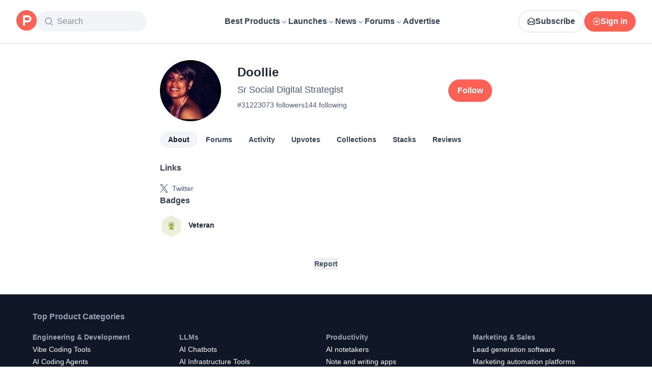

--- FILE ---
content_type: text/html; charset=utf-8
request_url: https://www.producthunt.com/@doollie
body_size: 20478
content:
<!DOCTYPE html><html lang="en"><head><meta charSet="utf-8"/><meta name="viewport" content="width=device-width, initial-scale=1, minimum-scale=1"/><link rel="stylesheet" href="/_next/static/chunks/c07e46f57dd94aba.css" data-precedence="next"/><link rel="stylesheet" href="/_next/static/chunks/dc22989814e2d0af.css" data-precedence="next"/><link rel="stylesheet" href="/_next/static/chunks/d095da08ce8040cd.css" data-precedence="next"/><link rel="preload" as="script" fetchPriority="low" href="/_next/static/chunks/2992b89e1be56521.js"/><script src="/_next/static/chunks/1f321a181c3264ec.js" async=""></script><script src="/_next/static/chunks/d7f476fd8a549aaf.js" async=""></script><script src="/_next/static/chunks/f29e0d2882ef29f8.js" async=""></script><script src="/_next/static/chunks/turbopack-87e7d5663678af26.js" async=""></script><script src="/_next/static/chunks/e68d8d8792500979.js" async=""></script><script src="/_next/static/chunks/794ed058309c3501.js" async=""></script><script src="/_next/static/chunks/e270b342ccc50f86.js" async=""></script><script src="/_next/static/chunks/653349a80aa79b71.js" async=""></script><script src="/_next/static/chunks/e2b9a68b1f36063f.js" async=""></script><script src="/_next/static/chunks/d6435e966dd98cd4.js" async=""></script><script src="/_next/static/chunks/3f1cbf540a38ab1e.js" async=""></script><script src="/_next/static/chunks/907b3b60b00cd616.js" async=""></script><script src="/_next/static/chunks/da93b83d2d190931.js" async=""></script><script src="/_next/static/chunks/626952af1848710f.js" async=""></script><script src="/_next/static/chunks/ca71fdb070ba1191.js" async=""></script><script src="/_next/static/chunks/5f5ec4f19f764345.js" async=""></script><script src="/_next/static/chunks/7417dbca43aea8a2.js" async=""></script><script src="/_next/static/chunks/0eb6b4811f04cdf4.js" async=""></script><script src="/_next/static/chunks/97b1c467d2cd259c.js" async=""></script><script src="/_next/static/chunks/5ae4ebe0e5aa03ed.js" async=""></script><script src="/_next/static/chunks/f9e5331d2ead442f.js" async=""></script><script src="/_next/static/chunks/9852b94d9f37b447.js" async=""></script><script src="/_next/static/chunks/532ab22f45b02bbf.js" async=""></script><script src="/_next/static/chunks/ffc5362261e9cf4f.js" async=""></script><script src="/_next/static/chunks/d91cae2189f4de6d.js" async=""></script><script src="/_next/static/chunks/4110ae8ba98cd0b2.js" async=""></script><script src="/_next/static/chunks/6ce33bcdd5f4b974.js" async=""></script><script src="/_next/static/chunks/40aa991c2cbcc524.js" async=""></script><script src="/_next/static/chunks/099c7e5562f03cb3.js" async=""></script><script src="/_next/static/chunks/c37c68a3cc05a0bb.js" async=""></script><script src="/_next/static/chunks/4dbb7743087940e9.js" async=""></script><script src="/_next/static/chunks/800c3ec1948905c7.js" async=""></script><script src="/_next/static/chunks/a200bfeff159ff64.js" async=""></script><script src="/_next/static/chunks/a15ec9833db550e4.js" async=""></script><script src="/_next/static/chunks/21b1f91b5fc0fbf1.js" async=""></script><script src="/_next/static/chunks/4cebf6663eda807f.js" async=""></script><script src="/_next/static/chunks/d483f0e55551a9fb.js" async=""></script><script src="/_next/static/chunks/5dcca7e866ad1173.js" async=""></script><link rel="preload" href="https://www.googletagmanager.com/gtag/js?id=G-WZ46833KH9" as="script"/><meta name="theme-color" content="#ffffff"/><title>Doollie&#x27;s profile on Product Hunt | Product Hunt</title><meta name="description" content="See what kind of products Doollie (Sr Social Digital Strategist) likes on Product Hunt"/><link rel="manifest" href="/manifest.json"/><meta name="robots" content="noindex, nofollow"/><meta name="fb:app_id" content="1467820943460899"/><link rel="canonical" href="https://www.producthunt.com/@doollie"/><link rel="alternate" type="application/atom+xml" title="Product Hunt - All newest Products" href="https://www.producthunt.com/feed"/><meta property="og:title" content="Doollie&#x27;s profile on Product Hunt | Product Hunt"/><meta property="og:description" content="See what kind of products Doollie (Sr Social Digital Strategist) likes on Product Hunt"/><meta property="og:url" content="https://www.producthunt.com/@doollie"/><meta property="og:site_name" content="Product Hunt"/><meta property="og:locale" content="en_US"/><meta property="og:image" content="https://api.url2png.com/v6/P5329C1FA0ECB6/4226c9d5a538cc7c71ab0e260dff9c1d/png/?say_cheese=true&amp;ttl=31536000&amp;unique=408da0431faab8484c151ee36e27ba16&amp;url=https%3A%2F%2Fproducthunt.com%2Fshareable_image%2Fuser%2F312230&amp;viewport=540x270"/><meta property="og:type" content="profile"/><meta name="twitter:card" content="summary_large_image"/><meta name="twitter:site" content="@producthunt"/><meta name="twitter:creator" content="@doollie"/><meta name="twitter:title" content="Doollie&#x27;s profile on Product Hunt | Product Hunt"/><meta name="twitter:description" content="See what kind of products Doollie (Sr Social Digital Strategist) likes on Product Hunt"/><meta name="twitter:image" content="https://api.url2png.com/v6/P5329C1FA0ECB6/4226c9d5a538cc7c71ab0e260dff9c1d/png/?say_cheese=true&amp;ttl=31536000&amp;unique=408da0431faab8484c151ee36e27ba16&amp;url=https%3A%2F%2Fproducthunt.com%2Fshareable_image%2Fuser%2F312230&amp;viewport=540x270"/><link rel="icon" href="https://ph-static.imgix.net/ph-favicon-brand-500.ico" sizes="32x32"/><link rel="icon" href="https://ph-static.imgix.net/ph-favicon-brand-500.svg" type="image/svg+xml"/><link rel="apple-touch-icon-precomposed" href="https://ph-static.imgix.net/ph-favicon-brand-500.ico?auto=compress&amp;fm=png&amp;w=180&amp;h=180"/><link rel="chrome-webstore-item" href="https://producthunt.app.link/extension"/><meta name="sentry-trace" content="55b43a77c530c6964f95c1bea4907e5c-b5c8ffccdbc9d09b-0"/><meta name="baggage" content="sentry-environment=production,sentry-public_key=58db488a6c2941a28833ea5ca522361e,sentry-trace_id=55b43a77c530c6964f95c1bea4907e5c,sentry-org_id=15454,sentry-sampled=false,sentry-sample_rand=0.5922183378685637,sentry-sample_rate=0.001"/><script src="/_next/static/chunks/a6dad97d9634a72d.js" noModule=""></script><script>(window[Symbol.for("ApolloSSRDataTransport")] ??= []).push({"rehydrate":{"_R_9ivb_":{"data":{},"complete":false,"missing":"Dangling reference to missing Viewer object"},"_R_39ivb_":{"data":{},"complete":false,"missing":"Dangling reference to missing Viewer object"},"_R_1i9j9ivb_":{"data":undefined,"loading":true,"networkStatus":1,"called":true},"_R_ii9j9ivb_":{"data":{},"complete":false,"missing":"Dangling reference to missing Viewer object"},"_R_ji9j9ivb_":{"data":{},"complete":false,"missing":"Dangling reference to missing Viewer object"},"_R_ki9j9ivb_":{"data":{},"complete":false,"missing":"Dangling reference to missing Viewer object"},"_R_49j9ivb_":{"data":{},"complete":false,"missing":"Dangling reference to missing Viewer object"},"_R_lj9ivb_":{"data":{},"complete":false,"missing":"Dangling reference to missing Viewer object"},"_R_pj9ivb_":{"data":{},"complete":false,"missing":"Dangling reference to missing Viewer object"},"_R_tj9ivb_":{"data":{},"complete":false,"missing":"Dangling reference to missing Viewer object"},"_R_15j9ivb_":{"data":{},"complete":false,"missing":"Dangling reference to missing Viewer object"},"_R_3lj9ivb_":{"data":{},"complete":false,"missing":"Dangling reference to missing Viewer object"},"_R_5lj9ivb_":{"data":{},"complete":false,"missing":"Dangling reference to missing Viewer object"},"_R_2j9ivb_":{"data":{},"complete":false,"missing":"Dangling reference to missing Viewer object"},"_R_79ivb_":{"data":{},"complete":false,"missing":"Dangling reference to missing Viewer object"},"_R_1ki9j9ivb_":{"data":{"viewer":{"__typename":"Viewer","email":null,"emailVerified":false,"isImpersonated":false,"analyticsIdentifyJson":{},"showCookiePolicy":false,"canLoadTrackingScripts":true,"showCommentWarning":false,"showProfileWarning":false,"showCaptcha":false,"showPhoneVerification":false,"isAdmin":false,"isDeputy":false,"isLoggedIn":false,"features":["ph_ios_activity_feed","sidekiq_cloudwatch_metrics","ph_always_auto_review","ph_detailed_reviews_order_informative","ph_products_category_recent_launches","ph_orbit_awards","category_metadata_descriptions","ph_use_highest_rated_view","chatgpt_replay","ph_detailed_review_view_count_tracking","ph_detailed_review_view_count_display","ph_android_new_activity_feed","vector_tracking","ph_product_questions","ph_categories_expandable_html","ph_orbit_awards_reasons","ph_category_roundup","ph_topic_related_categories","ph_category_roundup_business_intelligence","ph_product_inquiry","ph_alternatives_methodology_ab_test","ph_curious_kitty_prominence","ph_shoutout_alternatives"],"identityStatus":"NONE","notice":null,"otpRequiredFrom":null,"user":null,"visitStreak":{"__typename":"VisitStreak","id":"3eec3548-b76c-49bf-99ec-5acf12f3ecfc","emoji":null,"duration":1},"recentLaunch":null,"intercomUserHash":null,"ifVisitedFromMobile":false,"newsletterSettings":{"__typename":"ViewerNewsletterSettings","hasNewsletterSubscription":false},"notificationsUnreadCount":0}},"networkStatus":7},"_R_q9j9ivb_":{"data":{"viewer":{"__typename":"Viewer","email":null,"emailVerified":false,"isImpersonated":false,"analyticsIdentifyJson":{},"showCookiePolicy":false,"canLoadTrackingScripts":true,"showCommentWarning":false,"showProfileWarning":false,"showCaptcha":false,"showPhoneVerification":false,"isAdmin":false,"isDeputy":false,"isLoggedIn":false,"features":["ph_ios_activity_feed","sidekiq_cloudwatch_metrics","ph_always_auto_review","ph_detailed_reviews_order_informative","ph_products_category_recent_launches","ph_orbit_awards","category_metadata_descriptions","ph_use_highest_rated_view","chatgpt_replay","ph_detailed_review_view_count_tracking","ph_detailed_review_view_count_display","ph_android_new_activity_feed","vector_tracking","ph_product_questions","ph_categories_expandable_html","ph_orbit_awards_reasons","ph_category_roundup","ph_topic_related_categories","ph_category_roundup_business_intelligence","ph_product_inquiry","ph_alternatives_methodology_ab_test","ph_curious_kitty_prominence","ph_shoutout_alternatives"],"identityStatus":"NONE","notice":null,"otpRequiredFrom":null,"user":null,"visitStreak":{"__typename":"VisitStreak","id":"3eec3548-b76c-49bf-99ec-5acf12f3ecfc","emoji":null,"duration":1},"recentLaunch":null,"intercomUserHash":null,"ifVisitedFromMobile":false,"newsletterSettings":{"__typename":"ViewerNewsletterSettings","hasNewsletterSubscription":false},"notificationsUnreadCount":0}},"networkStatus":7},"_R_q9j9ivbH1_":{"data":{"__typename":"Viewer","email":null,"emailVerified":false,"isImpersonated":false,"analyticsIdentifyJson":{},"showCookiePolicy":false,"canLoadTrackingScripts":true,"showCommentWarning":false,"showProfileWarning":false,"showCaptcha":false,"showPhoneVerification":false,"isAdmin":false,"isDeputy":false,"isLoggedIn":false,"features":["ph_ios_activity_feed","sidekiq_cloudwatch_metrics","ph_always_auto_review","ph_detailed_reviews_order_informative","ph_products_category_recent_launches","ph_orbit_awards","category_metadata_descriptions","ph_use_highest_rated_view","chatgpt_replay","ph_detailed_review_view_count_tracking","ph_detailed_review_view_count_display","ph_android_new_activity_feed","vector_tracking","ph_product_questions","ph_categories_expandable_html","ph_orbit_awards_reasons","ph_category_roundup","ph_topic_related_categories","ph_category_roundup_business_intelligence","ph_product_inquiry","ph_alternatives_methodology_ab_test","ph_curious_kitty_prominence","ph_shoutout_alternatives"],"identityStatus":"NONE","notice":null,"otpRequiredFrom":null,"user":null,"visitStreak":{"__typename":"VisitStreak","id":"3eec3548-b76c-49bf-99ec-5acf12f3ecfc","emoji":null,"duration":1},"recentLaunch":null,"intercomUserHash":null,"ifVisitedFromMobile":false,"newsletterSettings":{"__typename":"ViewerNewsletterSettings","hasNewsletterSubscription":false},"notificationsUnreadCount":0},"complete":true,"missing":undefined},"_R_99ivb_":{"data":{"viewer":{"__typename":"Viewer","email":null,"emailVerified":false,"isImpersonated":false,"analyticsIdentifyJson":{},"showCookiePolicy":false,"canLoadTrackingScripts":true,"showCommentWarning":false,"showProfileWarning":false,"showCaptcha":false,"showPhoneVerification":false,"isAdmin":false,"isDeputy":false,"isLoggedIn":false,"features":["ph_ios_activity_feed","sidekiq_cloudwatch_metrics","ph_always_auto_review","ph_detailed_reviews_order_informative","ph_products_category_recent_launches","ph_orbit_awards","category_metadata_descriptions","ph_use_highest_rated_view","chatgpt_replay","ph_detailed_review_view_count_tracking","ph_detailed_review_view_count_display","ph_android_new_activity_feed","vector_tracking","ph_product_questions","ph_categories_expandable_html","ph_orbit_awards_reasons","ph_category_roundup","ph_topic_related_categories","ph_category_roundup_business_intelligence","ph_product_inquiry","ph_alternatives_methodology_ab_test","ph_curious_kitty_prominence","ph_shoutout_alternatives"],"identityStatus":"NONE","notice":null,"otpRequiredFrom":null,"user":null,"visitStreak":{"__typename":"VisitStreak","id":"3eec3548-b76c-49bf-99ec-5acf12f3ecfc","emoji":null,"duration":1},"recentLaunch":null,"intercomUserHash":null,"ifVisitedFromMobile":false,"newsletterSettings":{"__typename":"ViewerNewsletterSettings","hasNewsletterSubscription":false},"notificationsUnreadCount":0}},"networkStatus":7},"_R_99ivbH1_":{"data":{"__typename":"Viewer","email":null,"emailVerified":false,"isImpersonated":false,"analyticsIdentifyJson":{},"showCookiePolicy":false,"canLoadTrackingScripts":true,"showCommentWarning":false,"showProfileWarning":false,"showCaptcha":false,"showPhoneVerification":false,"isAdmin":false,"isDeputy":false,"isLoggedIn":false,"features":["ph_ios_activity_feed","sidekiq_cloudwatch_metrics","ph_always_auto_review","ph_detailed_reviews_order_informative","ph_products_category_recent_launches","ph_orbit_awards","category_metadata_descriptions","ph_use_highest_rated_view","chatgpt_replay","ph_detailed_review_view_count_tracking","ph_detailed_review_view_count_display","ph_android_new_activity_feed","vector_tracking","ph_product_questions","ph_categories_expandable_html","ph_orbit_awards_reasons","ph_category_roundup","ph_topic_related_categories","ph_category_roundup_business_intelligence","ph_product_inquiry","ph_alternatives_methodology_ab_test","ph_curious_kitty_prominence","ph_shoutout_alternatives"],"identityStatus":"NONE","notice":null,"otpRequiredFrom":null,"user":null,"visitStreak":{"__typename":"VisitStreak","id":"3eec3548-b76c-49bf-99ec-5acf12f3ecfc","emoji":null,"duration":1},"recentLaunch":null,"intercomUserHash":null,"ifVisitedFromMobile":false,"newsletterSettings":{"__typename":"ViewerNewsletterSettings","hasNewsletterSubscription":false},"notificationsUnreadCount":0},"complete":true,"missing":undefined},"_R_iv5ubrhj9ivb_":{"data":{"profile":{"__typename":"User","id":"312230","isTrashed":false,"productsCount":0,"submittedPostsCount":0,"collectionsCount":0,"followersCount":73,"followingsCount":144,"reviewsCount":0,"username":"doollie","headline":"Sr Social Digital Strategist","headerUuid":"09a0bcbb-2463-40e3-a4f6-3cee59bcb32b","isFollowingViewer":false,"isMaker":false,"isViewer":false,"name":"Doollie","twitterUsername":"doollie","visitStreak":{"__typename":"VisitStreak","id":"a4126f25-6cf4-41f2-b066-214ff7e3b29a","emoji":null,"duration":1},"karmaBadge":{"__typename":"KarmaBadge","kind":"PLAIN","score":0},"avatarUrl":"https://ph-avatars.imgix.net/312230/original.jpeg","stacksCount":0,"stacks":{"__typename":"ProductStackConnection","edges":[]},"selectedBylineProduct":null,"productsWithFeaturedLaunch":[],"isAccountVerified":false,"isFollowed":false}},"networkStatus":7},"_R_iv5ubrhj9ivbH1_":{"data":{"viewer":{"__typename":"Viewer","email":null,"emailVerified":false,"isImpersonated":false,"analyticsIdentifyJson":{},"showCookiePolicy":false,"canLoadTrackingScripts":true,"showCommentWarning":false,"showProfileWarning":false,"showCaptcha":false,"showPhoneVerification":false,"isAdmin":false,"isDeputy":false,"isLoggedIn":false,"features":["ph_ios_activity_feed","sidekiq_cloudwatch_metrics","ph_always_auto_review","ph_detailed_reviews_order_informative","ph_products_category_recent_launches","ph_orbit_awards","category_metadata_descriptions","ph_use_highest_rated_view","chatgpt_replay","ph_detailed_review_view_count_tracking","ph_detailed_review_view_count_display","ph_android_new_activity_feed","vector_tracking","ph_product_questions","ph_categories_expandable_html","ph_orbit_awards_reasons","ph_category_roundup","ph_topic_related_categories","ph_category_roundup_business_intelligence","ph_product_inquiry","ph_alternatives_methodology_ab_test","ph_curious_kitty_prominence","ph_shoutout_alternatives"],"identityStatus":"NONE","notice":null,"otpRequiredFrom":null,"user":null,"visitStreak":{"__typename":"VisitStreak","id":"3eec3548-b76c-49bf-99ec-5acf12f3ecfc","emoji":null,"duration":1},"recentLaunch":null,"intercomUserHash":null,"ifVisitedFromMobile":false,"newsletterSettings":{"__typename":"ViewerNewsletterSettings","hasNewsletterSubscription":false},"notificationsUnreadCount":0}},"networkStatus":7},"_R_3jiv5ubrhj9ivb_":{"data":{"__typename":"Viewer","email":null,"emailVerified":false,"isImpersonated":false,"analyticsIdentifyJson":{},"showCookiePolicy":false,"canLoadTrackingScripts":true,"showCommentWarning":false,"showProfileWarning":false,"showCaptcha":false,"showPhoneVerification":false,"isAdmin":false,"isDeputy":false,"isLoggedIn":false,"features":["ph_ios_activity_feed","sidekiq_cloudwatch_metrics","ph_always_auto_review","ph_detailed_reviews_order_informative","ph_products_category_recent_launches","ph_orbit_awards","category_metadata_descriptions","ph_use_highest_rated_view","chatgpt_replay","ph_detailed_review_view_count_tracking","ph_detailed_review_view_count_display","ph_android_new_activity_feed","vector_tracking","ph_product_questions","ph_categories_expandable_html","ph_orbit_awards_reasons","ph_category_roundup","ph_topic_related_categories","ph_category_roundup_business_intelligence","ph_product_inquiry","ph_alternatives_methodology_ab_test","ph_curious_kitty_prominence","ph_shoutout_alternatives"],"identityStatus":"NONE","notice":null,"otpRequiredFrom":null,"user":null,"visitStreak":{"__typename":"VisitStreak","id":"3eec3548-b76c-49bf-99ec-5acf12f3ecfc","emoji":null,"duration":1},"recentLaunch":null,"intercomUserHash":null,"ifVisitedFromMobile":false,"newsletterSettings":{"__typename":"ViewerNewsletterSettings","hasNewsletterSubscription":false},"notificationsUnreadCount":0},"complete":true,"missing":undefined},"_R_3jiv5ubrhj9ivbH1_":{"data":{"__typename":"Viewer","email":null,"emailVerified":false,"isImpersonated":false,"analyticsIdentifyJson":{},"showCookiePolicy":false,"canLoadTrackingScripts":true,"showCommentWarning":false,"showProfileWarning":false,"showCaptcha":false,"showPhoneVerification":false,"isAdmin":false,"isDeputy":false,"isLoggedIn":false,"features":["ph_ios_activity_feed","sidekiq_cloudwatch_metrics","ph_always_auto_review","ph_detailed_reviews_order_informative","ph_products_category_recent_launches","ph_orbit_awards","category_metadata_descriptions","ph_use_highest_rated_view","chatgpt_replay","ph_detailed_review_view_count_tracking","ph_detailed_review_view_count_display","ph_android_new_activity_feed","vector_tracking","ph_product_questions","ph_categories_expandable_html","ph_orbit_awards_reasons","ph_category_roundup","ph_topic_related_categories","ph_category_roundup_business_intelligence","ph_product_inquiry","ph_alternatives_methodology_ab_test","ph_curious_kitty_prominence","ph_shoutout_alternatives"],"identityStatus":"NONE","notice":null,"otpRequiredFrom":null,"user":null,"visitStreak":{"__typename":"VisitStreak","id":"3eec3548-b76c-49bf-99ec-5acf12f3ecfc","emoji":null,"duration":1},"recentLaunch":null,"intercomUserHash":null,"ifVisitedFromMobile":false,"newsletterSettings":{"__typename":"ViewerNewsletterSettings","hasNewsletterSubscription":false},"notificationsUnreadCount":0},"complete":true,"missing":undefined},"_R_3jiv5ubrhj9ivbH2_":{"data":{"__typename":"Viewer","email":null,"emailVerified":false,"isImpersonated":false,"analyticsIdentifyJson":{},"showCookiePolicy":false,"canLoadTrackingScripts":true,"showCommentWarning":false,"showProfileWarning":false,"showCaptcha":false,"showPhoneVerification":false,"isAdmin":false,"isDeputy":false,"isLoggedIn":false,"features":["ph_ios_activity_feed","sidekiq_cloudwatch_metrics","ph_always_auto_review","ph_detailed_reviews_order_informative","ph_products_category_recent_launches","ph_orbit_awards","category_metadata_descriptions","ph_use_highest_rated_view","chatgpt_replay","ph_detailed_review_view_count_tracking","ph_detailed_review_view_count_display","ph_android_new_activity_feed","vector_tracking","ph_product_questions","ph_categories_expandable_html","ph_orbit_awards_reasons","ph_category_roundup","ph_topic_related_categories","ph_category_roundup_business_intelligence","ph_product_inquiry","ph_alternatives_methodology_ab_test","ph_curious_kitty_prominence","ph_shoutout_alternatives"],"identityStatus":"NONE","notice":null,"otpRequiredFrom":null,"user":null,"visitStreak":{"__typename":"VisitStreak","id":"3eec3548-b76c-49bf-99ec-5acf12f3ecfc","emoji":null,"duration":1},"recentLaunch":null,"intercomUserHash":null,"ifVisitedFromMobile":false,"newsletterSettings":{"__typename":"ViewerNewsletterSettings","hasNewsletterSubscription":false},"notificationsUnreadCount":0},"complete":true,"missing":undefined},"_R_bjiv5ubrhj9ivb_":{"data":{"__typename":"Viewer","email":null,"emailVerified":false,"isImpersonated":false,"analyticsIdentifyJson":{},"showCookiePolicy":false,"canLoadTrackingScripts":true,"showCommentWarning":false,"showProfileWarning":false,"showCaptcha":false,"showPhoneVerification":false,"isAdmin":false,"isDeputy":false,"isLoggedIn":false,"features":["ph_ios_activity_feed","sidekiq_cloudwatch_metrics","ph_always_auto_review","ph_detailed_reviews_order_informative","ph_products_category_recent_launches","ph_orbit_awards","category_metadata_descriptions","ph_use_highest_rated_view","chatgpt_replay","ph_detailed_review_view_count_tracking","ph_detailed_review_view_count_display","ph_android_new_activity_feed","vector_tracking","ph_product_questions","ph_categories_expandable_html","ph_orbit_awards_reasons","ph_category_roundup","ph_topic_related_categories","ph_category_roundup_business_intelligence","ph_product_inquiry","ph_alternatives_methodology_ab_test","ph_curious_kitty_prominence","ph_shoutout_alternatives"],"identityStatus":"NONE","notice":null,"otpRequiredFrom":null,"user":null,"visitStreak":{"__typename":"VisitStreak","id":"3eec3548-b76c-49bf-99ec-5acf12f3ecfc","emoji":null,"duration":1},"recentLaunch":null,"intercomUserHash":null,"ifVisitedFromMobile":false,"newsletterSettings":{"__typename":"ViewerNewsletterSettings","hasNewsletterSubscription":false},"notificationsUnreadCount":0},"complete":true,"missing":undefined},"_R_7iv5ubrhj9ivb_":{"data":{"__typename":"Viewer","email":null,"emailVerified":false,"isImpersonated":false,"analyticsIdentifyJson":{},"showCookiePolicy":false,"canLoadTrackingScripts":true,"showCommentWarning":false,"showProfileWarning":false,"showCaptcha":false,"showPhoneVerification":false,"isAdmin":false,"isDeputy":false,"isLoggedIn":false,"features":["ph_ios_activity_feed","sidekiq_cloudwatch_metrics","ph_always_auto_review","ph_detailed_reviews_order_informative","ph_products_category_recent_launches","ph_orbit_awards","category_metadata_descriptions","ph_use_highest_rated_view","chatgpt_replay","ph_detailed_review_view_count_tracking","ph_detailed_review_view_count_display","ph_android_new_activity_feed","vector_tracking","ph_product_questions","ph_categories_expandable_html","ph_orbit_awards_reasons","ph_category_roundup","ph_topic_related_categories","ph_category_roundup_business_intelligence","ph_product_inquiry","ph_alternatives_methodology_ab_test","ph_curious_kitty_prominence","ph_shoutout_alternatives"],"identityStatus":"NONE","notice":null,"otpRequiredFrom":null,"user":null,"visitStreak":{"__typename":"VisitStreak","id":"3eec3548-b76c-49bf-99ec-5acf12f3ecfc","emoji":null,"duration":1},"recentLaunch":null,"intercomUserHash":null,"ifVisitedFromMobile":false,"newsletterSettings":{"__typename":"ViewerNewsletterSettings","hasNewsletterSubscription":false},"notificationsUnreadCount":0},"complete":true,"missing":undefined},"_R_aupiv5ubrhj9ivb_":{"data":{"profile":{"__typename":"User","id":"312230","name":"Doollie","username":"doollie","about":null,"badgesCount":1,"badgesUniqueCount":1,"productsCount":0,"votesCount":0,"createdAt":"2015-09-17T10:20:26-07:00","links":[{"__typename":"UserLink","id":"459300","name":"Twitter","encodedUrl":"aHR0cHM6Ly90d2l0dGVyLmNvbS9kb29sbGll\n","kind":"twitter"}],"badgeGroups":[{"__typename":"UserBadgeGroup","awardKind":"veteran","badgesCount":1,"award":{"__typename":"UserBadgeAward","id":"6","name":"Veteran","description":"You've been here for 5 years!","imageUuid":"fbcfde08-d0c3-40bc-a471-bb6a0b6e8dcc.png","active":true}}],"votedPosts":{"__typename":"PostConnection","edges":[]},"newProducts":{"__typename":"ProductsConnection","edges":[],"pageInfo":{"__typename":"PageInfo","startCursor":null,"endCursor":null,"hasNextPage":false}},"work":null,"forumActivity":{"__typename":"DiscussionForumAssociationTypeConnection","edges":[]}}},"networkStatus":7},"_R_aupiv5ubrhj9ivbH1_":{"data":{"viewer":{"__typename":"Viewer","email":null,"emailVerified":false,"isImpersonated":false,"analyticsIdentifyJson":{},"showCookiePolicy":false,"canLoadTrackingScripts":true,"showCommentWarning":false,"showProfileWarning":false,"showCaptcha":false,"showPhoneVerification":false,"isAdmin":false,"isDeputy":false,"isLoggedIn":false,"features":["ph_ios_activity_feed","sidekiq_cloudwatch_metrics","ph_always_auto_review","ph_detailed_reviews_order_informative","ph_products_category_recent_launches","ph_orbit_awards","category_metadata_descriptions","ph_use_highest_rated_view","chatgpt_replay","ph_detailed_review_view_count_tracking","ph_detailed_review_view_count_display","ph_android_new_activity_feed","vector_tracking","ph_product_questions","ph_categories_expandable_html","ph_orbit_awards_reasons","ph_category_roundup","ph_topic_related_categories","ph_category_roundup_business_intelligence","ph_product_inquiry","ph_alternatives_methodology_ab_test","ph_curious_kitty_prominence","ph_shoutout_alternatives"],"identityStatus":"NONE","notice":null,"otpRequiredFrom":null,"user":null,"visitStreak":{"__typename":"VisitStreak","id":"3eec3548-b76c-49bf-99ec-5acf12f3ecfc","emoji":null,"duration":1},"recentLaunch":null,"intercomUserHash":null,"ifVisitedFromMobile":false,"newsletterSettings":{"__typename":"ViewerNewsletterSettings","hasNewsletterSubscription":false},"notificationsUnreadCount":0}},"networkStatus":7},"_R_aupiv5ubrhj9ivbH2_":{"data":{"__typename":"Viewer","email":null,"emailVerified":false,"isImpersonated":false,"analyticsIdentifyJson":{},"showCookiePolicy":false,"canLoadTrackingScripts":true,"showCommentWarning":false,"showProfileWarning":false,"showCaptcha":false,"showPhoneVerification":false,"isAdmin":false,"isDeputy":false,"isLoggedIn":false,"features":["ph_ios_activity_feed","sidekiq_cloudwatch_metrics","ph_always_auto_review","ph_detailed_reviews_order_informative","ph_products_category_recent_launches","ph_orbit_awards","category_metadata_descriptions","ph_use_highest_rated_view","chatgpt_replay","ph_detailed_review_view_count_tracking","ph_detailed_review_view_count_display","ph_android_new_activity_feed","vector_tracking","ph_product_questions","ph_categories_expandable_html","ph_orbit_awards_reasons","ph_category_roundup","ph_topic_related_categories","ph_category_roundup_business_intelligence","ph_product_inquiry","ph_alternatives_methodology_ab_test","ph_curious_kitty_prominence","ph_shoutout_alternatives"],"identityStatus":"NONE","notice":null,"otpRequiredFrom":null,"user":null,"visitStreak":{"__typename":"VisitStreak","id":"3eec3548-b76c-49bf-99ec-5acf12f3ecfc","emoji":null,"duration":1},"recentLaunch":null,"intercomUserHash":null,"ifVisitedFromMobile":false,"newsletterSettings":{"__typename":"ViewerNewsletterSettings","hasNewsletterSubscription":false},"notificationsUnreadCount":0},"complete":true,"missing":undefined}},"events":[{"type":"started","options":{"variables":{"username":"doollie"},"skip":false,"fetchPolicy":"cache-first","query":"query ProfileLayoutQuery($username:String!){profile:user(username:$username){id isTrashed productsCount submittedPostsCount collectionsCount followersCount followingsCount reviewsCount username ...ProfileLayoutHeaderFragment}}fragment ProfileLayoutHeaderVisitStreakFragment on VisitStreak{id emoji duration}fragment KarmaBadgeItemFragment on KarmaBadge{kind score}fragment KarmaBadgeFragment on User{id karmaBadge{...KarmaBadgeItemFragment}}fragment UserImage on User{id name username avatarUrl}fragment UseUserFollow on User{id followersCount isFollowed}fragment UserFollowButtonFragment on User{id ...UseUserFollow}fragment ProductThumbnailFragment on Product{id name logoUuid isNoLongerOnline}fragment UserStackPreviewFragment on User{id username stacksCount stacks(first:3){edges{node{id product{id slug ...ProductThumbnailFragment}}}}}fragment SelectBylineFragment on User{id selectedBylineProduct{id name logoUuid isNoLongerOnline}productsWithFeaturedLaunch{id name logoUuid isNoLongerOnline}}fragment UserVerifiedBadgeFragment on User{id isAccountVerified}fragment ProfileLayoutHeaderFragment on User{id headline headerUuid isFollowingViewer isMaker isViewer name twitterUsername username followingsCount visitStreak{id ...ProfileLayoutHeaderVisitStreakFragment}...KarmaBadgeFragment ...UserImage ...UserFollowButtonFragment ...UserStackPreviewFragment ...SelectBylineFragment ...UserVerifiedBadgeFragment}","notifyOnNetworkStatusChange":false,"nextFetchPolicy":undefined},"id":"e5ae4486-97b9-4a3b-9fcb-91d4ff638b9c"},{"type":"started","options":{"variables":{},"skip":false,"fetchPolicy":"cache-first","query":"query FooterQuery{featuredCategories{...FeaturedCategoryFragment}footer{...FooterFragment}}fragment FooterCategory on ProductCategory{id name slug path}fragment FooterProduct on Product{id name slug tagline path}fragment FooterThread on DiscussionThread{id title llmTitle slug path}fragment FeaturedCategoryFragment on ProductCategory{...FooterCategory parent{...FooterCategory}}fragment FooterFragment on Footer{topProducts{...FooterProduct}trendingCategories{...FooterCategory}topForumThreads{...FooterThread}trendingProducts{...FooterProduct}}","notifyOnNetworkStatusChange":false,"nextFetchPolicy":undefined},"id":"3ab5eafd-51a7-49d9-ae83-ff292e5d18c9"},{"type":"next","value":{"data":{"profile":{"__typename":"User","id":"312230","isTrashed":false,"productsCount":0,"submittedPostsCount":0,"collectionsCount":0,"followersCount":73,"followingsCount":144,"reviewsCount":0,"username":"doollie","headline":"Sr Social Digital Strategist","headerUuid":"09a0bcbb-2463-40e3-a4f6-3cee59bcb32b","isFollowingViewer":false,"isMaker":false,"isViewer":false,"name":"Doollie","twitterUsername":"doollie","visitStreak":{"__typename":"VisitStreak","id":"a4126f25-6cf4-41f2-b066-214ff7e3b29a","emoji":null,"duration":1},"karmaBadge":{"__typename":"KarmaBadge","kind":"PLAIN","score":0},"avatarUrl":"https://ph-avatars.imgix.net/312230/original.jpeg","stacksCount":0,"stacks":{"__typename":"ProductStackConnection","edges":[]},"selectedBylineProduct":null,"productsWithFeaturedLaunch":[],"isAccountVerified":false,"isFollowed":false}}},"id":"e5ae4486-97b9-4a3b-9fcb-91d4ff638b9c"},{"type":"completed","id":"e5ae4486-97b9-4a3b-9fcb-91d4ff638b9c"},{"type":"started","options":{"variables":{"username":"doollie","newProductsCursor":null},"skip":false,"fetchPolicy":"cache-first","query":"query ProfileAboutPage($username:String!$newProductsCursor:String){profile:user(username:$username){id name username about badgesCount badgesUniqueCount productsCount votesCount createdAt links{...ProfileAboutUserLinkFragment}badgeGroups{awardKind badgesCount award{id name description imageUuid active}}votedPosts(first:8){edges{node{id ...PostItemFragment}}}newProducts(first:5 after:$newProductsCursor){edges{node{id ...MakerHistoryItemFragment}}pageInfo{startCursor endCursor hasNextPage}}...JobTitleFragment ...UserProfileForums}}fragment PostStatusIconFragment on Post{id productState}fragment PostThumbnailFragment on Post{id name thumbnailImageUuid ...PostStatusIconFragment}fragment UsePostVoteFragment on Post{id hasVoted latestScore launchDayScore disabledWhenScheduled featuredAt updatedAt createdAt embargoPreviewAt product{id isSubscribed}}fragment PostItemVoteButtonFragment on Post{id hideVotesCount featuredAt createdAt disabledWhenScheduled embargoPreviewAt latestScore launchDayScore ...UsePostVoteFragment}fragment PostItemCommentsButtonFragment on Post{id slug commentsCount product{id slug}}fragment PostItemExternalLinkButtonFragment on Post{id shortenedUrl}fragment ProductThumbnailFragment on Product{id name logoUuid isNoLongerOnline}fragment UserImage on User{id name username avatarUrl}fragment FeaturedComment on Comment{id path bodyText isPinned subject{id}user{id username ...UserImage}}fragment ForumThreadItemByLine on DiscussionForumAssociationType{id createdAt isFeatured isPinned path user{id name ...UserImage}forum{id path subject{...on Product{id ...ProductThumbnailFragment}}}commentable{...on DiscussionThread{id discussionForums(first:1){nodes{id path subject{...on Product{id ...ProductThumbnailFragment}}}}}}}fragment ForumThreadItemCommentButton on DiscussionForumAssociationType{id path commentsCount}fragment DiscussionThreadItemVoteFragment on DiscussionThread{id hasVoted votesCount}fragment ForumThreadItemVoteButton on DiscussionForumAssociationType{id commentable{...on Post{id ...UsePostVoteFragment}...on DiscussionThread{id ...DiscussionThreadItemVoteFragment}}}fragment ForumThreadItem on DiscussionForumAssociationType{id slug path title descriptionPreview forum{id slug path}commentable{...on DiscussionThread{id featuredComment{id ...FeaturedComment}}}...ForumThreadItemByLine ...ForumThreadItemCommentButton ...ForumThreadItemVoteButton}fragment UserVerifiedBadgeFragment on User{id isAccountVerified}fragment UserCompanyCalloutWithBadgeProductFragment on Product{id name slug ...ProductThumbnailFragment}fragment TopProductBadgeFragment on User{id topProductBadge{id product{id slug name ...ProductThumbnailFragment}}}fragment TopHunterBadgeFragment on User{id topHunterBadge{id}}fragment TopLaunchBadgeFragment on User{id topLaunchBadge{id post{id ...PostThumbnailFragment product{id slug name}}}}fragment UserCompanyCalloutWithBadgeUserFragment on User{id name username isAmbassador selectedBylineProduct{id ...UserCompanyCalloutWithBadgeProductFragment}...UserImage ...UserVerifiedBadgeFragment ...TopProductBadgeFragment ...TopHunterBadgeFragment ...TopLaunchBadgeFragment}fragment ForumViewerComment on Comment{id path body createdAt subject{id}user{id username ...UserImage ...UserVerifiedBadgeFragment ...UserCompanyCalloutWithBadgeUserFragment}}fragment UserProfileForumsViewerComments on DiscussionThread{id user{id}viewerComments(first:1){edges{node{id ...ForumViewerComment}}}}fragment ProfileAboutUserLinkFragment on UserLink{id name encodedUrl kind}fragment PostItemFragment on Post{id slug name tagline(respectEmbargo:true)shortenedUrl dailyRank weeklyRank monthlyRank product{id slug}redirectToProduct{id slug}...PostThumbnailFragment ...PostItemVoteButtonFragment ...PostItemCommentsButtonFragment ...PostItemExternalLinkButtonFragment}fragment MakerHistoryItemFragment on Product{id name createdAt tagline slug ...ProductThumbnailFragment makerPosts(madeBy:$username){edges{node{id name tagline thumbnailImageUuid createdAt slug product{id slug}}}}}fragment JobTitleFragment on User{id work{id jobTitle companyName product{id name slug}}}fragment UserProfileForums on User{id username forumActivity(first:3){edges{node{id ...ForumThreadItem commentable{...on DiscussionThread{id ...UserProfileForumsViewerComments}}}}}}","notifyOnNetworkStatusChange":false,"nextFetchPolicy":undefined},"id":"c60aed63-40b9-45c6-b006-e648748d0a83"},{"type":"next","value":{"data":{"profile":{"__typename":"User","id":"312230","name":"Doollie","username":"doollie","about":null,"badgesCount":1,"badgesUniqueCount":1,"productsCount":0,"votesCount":0,"createdAt":"2015-09-17T10:20:26-07:00","links":[{"__typename":"UserLink","id":"459300","name":"Twitter","encodedUrl":"aHR0cHM6Ly90d2l0dGVyLmNvbS9kb29sbGll\n","kind":"twitter"}],"badgeGroups":[{"__typename":"UserBadgeGroup","awardKind":"veteran","badgesCount":1,"award":{"__typename":"UserBadgeAward","id":"6","name":"Veteran","description":"You've been here for 5 years!","imageUuid":"fbcfde08-d0c3-40bc-a471-bb6a0b6e8dcc.png","active":true}}],"votedPosts":{"__typename":"PostConnection","edges":[]},"newProducts":{"__typename":"ProductsConnection","edges":[],"pageInfo":{"__typename":"PageInfo","startCursor":null,"endCursor":null,"hasNextPage":false}},"work":null,"forumActivity":{"__typename":"DiscussionForumAssociationTypeConnection","edges":[]}}}},"id":"c60aed63-40b9-45c6-b006-e648748d0a83"},{"type":"completed","id":"c60aed63-40b9-45c6-b006-e648748d0a83"}]})</script></head><body class="theme-mirror bg-primary"><div hidden=""><!--$--><!--/$--></div><div id="root-container" class="light relative isolate"><div class="theme-mirror"><header class="fixed top-0 z-20 w-full border-b-2 border-gray-200 bg-primary dark:border-gray-800"><div class="mx-auto grid max-w-layout grid-cols-[1fr_2fr_1fr] items-center gap-2 bg-primary px-6 py-5 sm:grid-cols-[auto_1fr_auto] lg:px-0"><div class="flex flex-row items-center gap-6 md:gap-8"><a aria-label="Product Hunt Logo" href="/"><img loading="lazy" srcSet="https://ph-static.imgix.net/golden-kitty/2024/PHLogoDark.png?auto=compress&amp;codec=mozjpeg&amp;cs=strip&amp;auto=format&amp;w=40&amp;h=40&amp;fit=max&amp;frame=1&amp;dpr=1 1x, https://ph-static.imgix.net/golden-kitty/2024/PHLogoDark.png?auto=compress&amp;codec=mozjpeg&amp;cs=strip&amp;auto=format&amp;w=40&amp;h=40&amp;fit=max&amp;frame=1&amp;dpr=2 2x, https://ph-static.imgix.net/golden-kitty/2024/PHLogoDark.png?auto=compress&amp;codec=mozjpeg&amp;cs=strip&amp;auto=format&amp;w=40&amp;h=40&amp;fit=max&amp;frame=1&amp;dpr=3 3x" src="https://ph-static.imgix.net/golden-kitty/2024/PHLogoDark.png?auto=compress&amp;codec=mozjpeg&amp;cs=strip&amp;auto=format&amp;w=40&amp;h=40&amp;fit=max&amp;frame=1" style="width:40px;height:40px" alt="Product Hunt logo dark" class="hidden dark:block"/><svg xmlns="http://www.w3.org/2000/svg" width="40" height="40" viewBox="0 0 40 40" class="size-10 dark:hidden"><g fill="none" fill-rule="evenodd"><path fill="#FF6154" d="M40 20c0 11.046-8.954 20-20 20S0 31.046 0 20 8.954 0 20 0s20 8.954 20 20"></path><path fill="#FFF" d="M22.667 20H17v-6h5.667a3 3 0 0 1 0 6m0-10H13v20h4v-6h5.667a7 7 0 1 0 0-14"></path></g></svg></a><div class="relative"><svg xmlns="http://www.w3.org/2000/svg" width="16" height="16" viewBox="0 0 16 16" class="absolute left-4 top-3 size-4"><path fill="#4B587C" d="M7 14c-3.86 0-7-3.14-7-7s3.14-7 7-7 7 3.14 7 7-3.14 7-7 7M7 2C4.243 2 2 4.243 2 7s2.243 5 5 5 5-2.243 5-5-2.243-5-5-5m8.707 12.293L13.314 11.9a8 8 0 0 1-1.414 1.414l2.393 2.393a.997.997 0 0 0 1.414 0 1 1 0 0 0 0-1.414" opacity="0.5"></path></svg><input readOnly="" data-hj-allow="true" data-test="header-search-input" autoComplete="off" class="input box-border h-10 w-full min-w-[164px] max-w-full cursor-pointer appearance-none rounded-full border-0 border-white bg-gray-100 px-10 pl-[40px] text-light-gray placeholder:text-[#85888E] focus:outline-none sm:w-full sm:max-w-[216px] sm:text-base dark:bg-gray-dark-800  dark:text-tertiary" placeholder="Search" title="Search" name="q"/></div></div><nav aria-label="Main Navigation"><ul class="flex flex-row items-center justify-center gap-6 md:gap-7 lg:gap-8"><li class="group relative"><a class="group flex flex-row items-center gap-1 text-16 font-semibold text-secondary transition-all duration-300 group-hover:text-brand-500" href="/categories?ref=header_nav">Best Products<svg xmlns="http://www.w3.org/2000/svg" width="14" height="14" fill="none" viewBox="0 0 14 14" class="size-4 stroke-gray-500 transition-all duration-300 group-hover:-rotate-90 group-hover:stroke-brand-500"><path d="M3.5 6.25 7 9.75l3.5-3.5"></path></svg></a></li><li class="group relative list-none" data-test="header-nav-link-launches"><a class="cursor-pointer text-16 group flex flex-row items-center gap-1 font-semibold text-secondary transition-all duration-300 group-hover:text-brand-500" href="/leaderboard/daily/2026/1/20?ref=header_nav">Launches<svg xmlns="http://www.w3.org/2000/svg" width="14" height="14" fill="none" viewBox="0 0 14 14" class="size-4 stroke-gray-500 transition-all duration-300 group-hover:-rotate-90 group-hover:stroke-brand-500"><path d="M3.5 6.25 7 9.75l3.5-3.5"></path></svg></a><div class="absolute top-4 z-100 hidden translate-y-2 opacity-0 transition-all duration-300 group-hover:block group-hover:translate-y-0 group-hover:opacity-100 w-[350px] left-0"><div class="mt-6 overflow-hidden rounded-lg bg-primary shadow-lg dark:shadow-[0_2px_8px_rgba(0,0,0,0.3)]"><div class="z-100 px-4 py-2"><a href="/leaderboard/daily/2026/1/20?ref=header_nav"><div class="my-2 flex flex-row gap-4 rounded-lg hover:bg-gray-50 dark:hover:bg-gray-dark-800 dark:bg-gray-dark-900 dark:bg-[image:none] bg-[image:var(--submenu-item-background)] styles-module__-dyNpq__container" style="--submenu-item-background:linear-gradient(to right, rgba(255, 230, 228, 0.25) 50%, rgba(255, 255, 255, 0.3) 50%)"><div style="background-color:#ffe6e4" class="flex size-11 items-center justify-center rounded transition-all ease-out"><svg xmlns="http://www.w3.org/2000/svg" width="24" height="24" fill="none" class="!size-6"><g stroke="#F86C60" stroke-linecap="round" stroke-linejoin="round" stroke-width="1.5" clip-path="url(#LaunchArchive_svg__a)"><path d="M9 17.25s-.75 3-5.25 3c0-4.5 3-5.25 3-5.25m11.167-4.416c2.25-2.25 2.39-4.927 2.32-6.12a.75.75 0 0 0-.7-.7c-1.194-.071-3.869.068-6.12 2.32L7.5 12l4.5 4.5zM12.75 6.75H6.97a.75.75 0 0 0-.53.22l-3.22 3.22a.75.75 0 0 0 .425 1.272L7.5 12"></path><path d="M17.25 11.25v5.78a.75.75 0 0 1-.22.53l-3.22 3.22a.75.75 0 0 1-1.272-.425L12 16.5"></path></g><defs><clipPath id="LaunchArchive_svg__a"><path fill="#fff" d="M0 0h24v24H0z"></path></clipPath></defs></svg></div><div class="flex flex-1 flex-col"><span class="text-14 text-primary">Launch archive</span><span class="text-12 text-secondary">Most-loved launches by the community</span></div></div></a><a href="/launch?ref=header_nav"><div class="my-2 flex flex-row gap-4 rounded-lg hover:bg-gray-50 dark:hover:bg-gray-dark-800 dark:bg-gray-dark-900 dark:bg-[image:none] bg-[image:var(--submenu-item-background)] styles-module__-dyNpq__container" style="--submenu-item-background:linear-gradient(to right, rgba(229, 239, 255, 0.25) 50%, rgba(255, 255, 255, 0.3) 50%)"><div style="background-color:#e5efff" class="flex size-11 items-center justify-center rounded transition-all ease-out"><svg xmlns="http://www.w3.org/2000/svg" width="24" height="24" fill="none" class="!size-6"><g stroke="#3979E3" stroke-width="1.5" clip-path="url(#LaunchGuide_svg__a)"><path stroke-miterlimit="10" d="M12 21a9 9 0 1 0 0-18 9 9 0 0 0 0 18Z"></path><path stroke-linecap="round" stroke-linejoin="round" d="m16.5 7.5-6 3-3 6 6-3z"></path></g><defs><clipPath id="LaunchGuide_svg__a"><path fill="#fff" d="M0 0h24v24H0z"></path></clipPath></defs></svg></div><div class="flex flex-1 flex-col"><span class="text-14 text-primary">Launch Guide</span><span class="text-12 text-secondary">Checklists and pro tips for launching</span></div></div></a></div></div></div></li><li class="group relative list-none" data-test="header-nav-link-news"><a class="cursor-pointer text-16 group flex flex-row items-center gap-1 font-semibold text-secondary transition-all duration-300 group-hover:text-brand-500" href="/newsletters?ref=header_nav">News<svg xmlns="http://www.w3.org/2000/svg" width="14" height="14" fill="none" viewBox="0 0 14 14" class="size-4 stroke-gray-500 transition-all duration-300 group-hover:-rotate-90 group-hover:stroke-brand-500"><path d="M3.5 6.25 7 9.75l3.5-3.5"></path></svg></a><div class="absolute top-4 z-100 hidden translate-y-2 opacity-0 transition-all duration-300 group-hover:block group-hover:translate-y-0 group-hover:opacity-100 w-[350px] left-0"><div class="mt-6 overflow-hidden rounded-lg bg-primary shadow-lg dark:shadow-[0_2px_8px_rgba(0,0,0,0.3)]"><div class="z-100 px-4 py-2"><a href="/newsletters?ref=header_nav"><div class="my-2 flex flex-row gap-4 rounded-lg hover:bg-gray-50 dark:hover:bg-gray-dark-800 dark:bg-gray-dark-900 dark:bg-[image:none] bg-[image:var(--submenu-item-background)] styles-module__-dyNpq__container" style="--submenu-item-background:linear-gradient(to right, rgba(234, 233, 255, 0.25) 50%, rgba(255, 255, 255, 0.3) 50%)"><div style="background-color:#eae9ff" class="flex size-11 items-center justify-center rounded transition-all ease-out"><svg xmlns="http://www.w3.org/2000/svg" width="24" height="24" fill="none" class="!size-6"><g stroke="#6D68D4" stroke-linecap="round" stroke-linejoin="round" stroke-width="1.5" clip-path="url(#Newsletter_svg__a)"><path d="M3 5.25h18V18a.75.75 0 0 1-.75.75H3.75A.75.75 0 0 1 3 18z"></path><path d="m21 5.25-9 8.25-9-8.25"></path></g><defs><clipPath id="Newsletter_svg__a"><path fill="#fff" d="M0 0h24v24H0z"></path></clipPath></defs></svg></div><div class="flex flex-1 flex-col"><span class="text-14 text-primary">Newsletter</span><span class="text-12 text-secondary">The best of Product Hunt, every day</span></div></div></a><a href="/stories?ref=header_nav"><div class="my-2 flex flex-row gap-4 rounded-lg hover:bg-gray-50 dark:hover:bg-gray-dark-800 dark:bg-gray-dark-900 dark:bg-[image:none] bg-[image:var(--submenu-item-background)] styles-module__-dyNpq__container" style="--submenu-item-background:linear-gradient(to right, rgba(255, 233, 244, 0.25) 50%, rgba(255, 255, 255, 0.3) 50%)"><div style="background-color:#ffe9f4" class="flex size-11 items-center justify-center rounded transition-all ease-out"><svg xmlns="http://www.w3.org/2000/svg" width="24" height="24" fill="none" class="!size-6"><g stroke="#F468AC" stroke-linecap="round" stroke-linejoin="round" stroke-width="1.5" clip-path="url(#Stories_svg__a)"><path d="M12 8.25a3 3 0 0 1 3-3h6a.75.75 0 0 1 .75.75v12a.75.75 0 0 1-.75.75h-6a3 3 0 0 0-3 3M2.25 18a.75.75 0 0 0 .75.75h6a3 3 0 0 1 3 3V8.25a3 3 0 0 0-3-3H3a.75.75 0 0 0-.75.75zM15 9h3.75M15 12h3.75M15 15h3.75"></path></g><defs><clipPath id="Stories_svg__a"><path fill="#fff" d="M0 0h24v24H0z"></path></clipPath></defs></svg></div><div class="flex flex-1 flex-col"><span class="text-14 text-primary">Stories</span><span class="text-12 text-secondary">Tech news, interviews, and tips from makers</span></div></div></a><a href="/changes?ref=header_nav"><div class="my-2 flex flex-row gap-4 rounded-lg hover:bg-gray-50 dark:hover:bg-gray-dark-800 dark:bg-gray-dark-900 dark:bg-[image:none] bg-[image:var(--submenu-item-background)] styles-module__-dyNpq__container" style="--submenu-item-background:linear-gradient(to right, rgba(207, 252, 219, 0.25) 50%, rgba(255, 255, 255, 0.3) 50%)"><div style="background-color:#cffcdb" class="flex size-11 items-center justify-center rounded transition-all ease-out"><svg xmlns="http://www.w3.org/2000/svg" width="24" height="24" fill="none" class="!size-6"><g stroke="#579167" stroke-linecap="round" stroke-linejoin="round" stroke-width="1.5" clip-path="url(#Changelog_svg__a)"><path d="M10.5 10.5h6m-6 3h6m3-9.75h-15a.75.75 0 0 0-.75.75v15c0 .414.336.75.75.75h15a.75.75 0 0 0 .75-.75v-15a.75.75 0 0 0-.75-.75m-12 0v16.5"></path></g><defs><clipPath id="Changelog_svg__a"><path fill="#fff" d="M0 0h24v24H0z"></path></clipPath></defs></svg></div><div class="flex flex-1 flex-col"><span class="text-14 text-primary">Changelog</span><span class="text-12 text-secondary">New Product Hunt features and releases</span></div></div></a></div></div></div></li><li class="group relative list-none" data-test="header-nav-link-forums"><a class="cursor-pointer text-16 group flex flex-row items-center gap-1 font-semibold text-secondary transition-all duration-300 group-hover:text-brand-500" href="/forums?ref=header_nav">Forums<svg xmlns="http://www.w3.org/2000/svg" width="14" height="14" fill="none" viewBox="0 0 14 14" class="size-4 stroke-gray-500 transition-all duration-300 group-hover:-rotate-90 group-hover:stroke-brand-500"><path d="M3.5 6.25 7 9.75l3.5-3.5"></path></svg></a><div class="absolute top-4 z-100 hidden translate-y-2 opacity-0 transition-all duration-300 group-hover:block group-hover:translate-y-0 group-hover:opacity-100 w-[350px] left-0"><div class="mt-6 overflow-hidden rounded-lg bg-primary shadow-lg dark:shadow-[0_2px_8px_rgba(0,0,0,0.3)]"><div class="z-100 px-4 py-2"><a href="/forums?ref=header_nav"><div class="my-2 flex flex-row gap-4 rounded-lg hover:bg-gray-50 dark:hover:bg-gray-dark-800 dark:bg-gray-dark-900 dark:bg-[image:none] bg-[image:var(--submenu-item-background)] styles-module__-dyNpq__container" style="--submenu-item-background:linear-gradient(to right, rgba(255, 233, 248, 0.25) 50%, rgba(255, 255, 255, 0.3) 50%)"><div style="background-color:#ffe9f8" class="flex size-11 items-center justify-center rounded transition-all ease-out"><svg xmlns="http://www.w3.org/2000/svg" width="24" height="24" fill="none" class="!size-6"><g stroke="#DE62B6" stroke-linecap="round" stroke-linejoin="round" stroke-width="1.5" clip-path="url(#Discussions_svg__a)"><path d="M6.71 13.5 3 16.5v-12a.75.75 0 0 1 .75-.75h12a.75.75 0 0 1 .75.75v8.25a.75.75 0 0 1-.75.75z"></path><path d="M7.5 13.5v3.75a.75.75 0 0 0 .75.75h9.04L21 21V9a.75.75 0 0 0-.75-.75H16.5"></path></g><defs><clipPath id="Discussions_svg__a"><path fill="#fff" d="M0 0h24v24H0z"></path></clipPath></defs></svg></div><div class="flex flex-1 flex-col"><span class="text-14 text-primary">Forums</span><span class="text-12 text-secondary">Ask questions, find support, and connect</span></div></div></a><a href="/visit-streaks?ref=header_nav"><div class="my-2 flex flex-row gap-4 rounded-lg hover:bg-gray-50 dark:hover:bg-gray-dark-800 dark:bg-gray-dark-900 dark:bg-[image:none] bg-[image:var(--submenu-item-background)] styles-module__-dyNpq__container" style="--submenu-item-background:linear-gradient(to right, rgba(255, 228, 228, 0.25) 50%, rgba(255, 255, 255, 0.3) 50%)"><div style="background-color:#ffe4e4" class="flex size-11 items-center justify-center rounded transition-all ease-out"><svg xmlns="http://www.w3.org/2000/svg" width="24" height="24" fill="none" class="!size-6"><g stroke="#F10202" stroke-linecap="round" stroke-linejoin="round" stroke-width="1.5" clip-path="url(#Streaks_svg__a)"><path d="M12.75 18c1.875-.316 3.432-1.875 3.75-3.75"></path><path d="m10.5 9 2.463-6.75C14.987 3.93 19.5 8.264 19.5 13.5a7.5 7.5 0 0 1-15 0c0-2.866 1.352-5.462 2.906-7.5z"></path></g><defs><clipPath id="Streaks_svg__a"><path fill="#fff" d="M0 0h24v24H0z"></path></clipPath></defs></svg></div><div class="flex flex-1 flex-col"><span class="text-14 text-primary">Streaks</span><span class="text-12 text-secondary">The most active community members</span></div></div></a><a href="https://lu.ma/producthunt" target="_blank"><div class="my-2 flex flex-row gap-4 rounded-lg hover:bg-gray-50 dark:hover:bg-gray-dark-800 dark:bg-gray-dark-900 dark:bg-[image:none] bg-[image:var(--submenu-item-background)] styles-module__-dyNpq__container" style="--submenu-item-background:linear-gradient(to right, rgba(207, 242, 216, 0.25) 50%, rgba(255, 255, 255, 0.3) 50%)"><div style="background-color:#cff2d8" class="flex size-11 items-center justify-center rounded transition-all ease-out"><svg xmlns="http://www.w3.org/2000/svg" width="24" height="24" fill="none" class="!size-6"><g stroke="#3F9E58" stroke-linecap="round" stroke-linejoin="round" stroke-width="1.5" clip-path="url(#Event_svg__a)"><path d="M19.5 3.75h-15a.75.75 0 0 0-.75.75v15c0 .414.336.75.75.75h15a.75.75 0 0 0 .75-.75v-15a.75.75 0 0 0-.75-.75m-3-1.5v3m-9-3v3m-3.75 3h16.5"></path><path d="m8.625 14.25 2.25 2.25 4.5-4.5"></path></g><defs><clipPath id="Event_svg__a"><path fill="#fff" d="M0 0h24v24H0z"></path></clipPath></defs></svg></div><div class="flex flex-1 flex-col"><span class="text-14 text-primary">Events</span><span class="text-12 text-secondary">Meet others online and in-person</span></div></div></a></div></div></div></li><li class="group relative list-none hidden md:block" data-test="header-nav-link-advertise"><a class="cursor-pointer text-16 group flex flex-row items-center gap-1 font-semibold text-secondary transition-all duration-300 group-hover:text-brand-500" href="/sponsor?ref=header_nav">Advertise</a></li></ul></nav><!--$?--><template id="B:0"></template><div class="flex flex-row items-center justify-end gap-4 invisible"><a class="flex h-10 items-center gap-1 rounded-full border-2 border-gray-200 px-4 align-middle text-16 font-semibold text-secondary transition-all duration-300 hover:border-gray-300 hover:bg-gray-50 sm:px-3 md:px-4 dark:border-gray-dark-800 dark:hover:bg-gray-dark-800" data-test="header-nav-link-subscribe" href="/newsletters?ref=header_nav&amp;campaign=weekly_newsletter&amp;source=header_nav"><svg xmlns="http://www.w3.org/2000/svg" width="20" height="20" fill="none" viewBox="0 0 20 20" class="size-4"><path stroke="#344054" stroke-linecap="round" stroke-linejoin="round" stroke-width="1.667" d="m11.453 2.195 6.274 4.077c.221.144.332.216.412.313a.8.8 0 0 1 .158.289c.036.12.036.252.036.516v6.11c0 1.4 0 2.1-.272 2.635a2.5 2.5 0 0 1-1.093 1.092c-.535.273-1.235.273-2.635.273H5.667c-1.4 0-2.1 0-2.635-.273a2.5 2.5 0 0 1-1.093-1.092c-.272-.535-.272-1.235-.272-2.635V7.39c0-.264 0-.396.036-.516a.8.8 0 0 1 .157-.29c.08-.096.192-.168.413-.312l6.274-4.077m2.906 0c-.526-.342-.789-.513-1.072-.58a1.7 1.7 0 0 0-.762 0c-.283.067-.546.238-1.072.58m2.906 0 5.16 3.354c.574.372.86.559.96.795a.83.83 0 0 1 0 .645c-.1.237-.386.423-.96.796l-5.16 3.354c-.526.342-.789.513-1.072.58a1.7 1.7 0 0 1-.762 0c-.283-.067-.546-.238-1.072-.58l-5.16-3.354c-.574-.373-.86-.56-.96-.796a.83.83 0 0 1 0-.645c.1-.236.386-.423.96-.795l5.16-3.354m9.37 13.638-5.536-5m-4.762 0-5.536 5"></path></svg>Subscribe</a><button class="flex h-10 cursor-pointer items-center gap-1 whitespace-nowrap rounded-full bg-brand-500 px-4 text-16 font-semibold text-white" data-test="header-nav-link-sign-in"><svg xmlns="http://www.w3.org/2000/svg" width="20" height="20" fill="none" viewBox="0 0 20 20" class="size-4"><g clip-path="url(#SignInIcon_svg__a)"><path stroke="#fff" stroke-linecap="round" stroke-linejoin="round" stroke-width="1.667" d="M2.782 5.833a8.333 8.333 0 1 1 0 8.333M10 13.334 13.333 10m0 0L10 6.667M13.333 10H1.667"></path></g><defs><clipPath id="SignInIcon_svg__a"><path fill="#fff" d="M0 0h20v20H0z"></path></clipPath></defs></svg>Sign in</button></div><!--/$--></div></header></div><div class="theme-mirror"></div><div class="pt-header"><div class="!my-8 flex !flex-col gap-4 styles-module__DX6w5W__compact"><div class="flex w-full flex-1 flex-col items-center gap-4 sm:flex-row sm:gap-0"><div class="relative"><img loading="lazy" srcSet="https://ph-avatars.imgix.net/312230/original.jpeg?auto=compress&amp;codec=mozjpeg&amp;cs=strip&amp;auto=format&amp;w=120&amp;h=120&amp;fit=crop&amp;frame=1&amp;dpr=1 1x, https://ph-avatars.imgix.net/312230/original.jpeg?auto=compress&amp;codec=mozjpeg&amp;cs=strip&amp;auto=format&amp;w=120&amp;h=120&amp;fit=crop&amp;frame=1&amp;dpr=2 2x, https://ph-avatars.imgix.net/312230/original.jpeg?auto=compress&amp;codec=mozjpeg&amp;cs=strip&amp;auto=format&amp;w=120&amp;h=120&amp;fit=crop&amp;frame=1&amp;dpr=3 3x" src="https://ph-avatars.imgix.net/312230/original.jpeg?auto=compress&amp;codec=mozjpeg&amp;cs=strip&amp;auto=format&amp;w=120&amp;h=120&amp;fit=crop&amp;frame=1" style="width:120px;height:120px" alt="Doollie" class="rounded-full"/></div><div class="flex flex-1 flex-col sm:ml-8"><div class="flex flex-col items-center sm:flex-row sm:gap-2"><h1 class="mb-1 text-24 font-semibold text-dark-gray">Doollie</h1></div><span class="mb-1 font-light text-light-gray text-18">Sr Social Digital Strategist</span><div class="my-1 flex flex-col sm:mt-0 sm:flex-row"><div class="flex flex-row gap-5 sm:gap-3 lg:gap-5"><span class="text-14 text-light-gray">#<!-- -->312230</span><a class="text-14 text-light-gray hover:text-blue-500" href="/@doollie/followers">73 followers</a><a class="text-14 text-light-gray hover:text-blue-500" href="/@doollie/following">144<!-- --> following</a></div></div><div class="mb-3 mt-1 flex flex-col sm:mb-1 sm:mt-0 sm:flex-row md:mb-0"><div class="flex flex-row gap-5 sm:gap-3 lg:gap-5"></div></div><div class="mb-3 flex flex-col items-center gap-4 sm:mb-0 sm:mt-1 sm:flex-row md:mt-2"></div></div><div><div class="flex flex-col items-center gap-2"><button class="relative inline-block max-h-11 whitespace-nowrap rounded-full border-2 border-brand-500 bg-brand-500 px-4 py-2 text-center text-16 font-semibold text-white transition-all duration-300" type="button" data-test="follow-button">Follow</button></div></div></div><nav class="p-4 sm:px-8 md:px-0 md:pb-8 md:pt-6"><a data-test="subnav-link-About" class="rounded-full px-4 py-2 text-14 font-semibold text-gray-700 transition-all duration-300 hover:bg-gray-100 hover:text-gray-900 bg-gray-100 text-gray-900" href="/@doollie">About</a><a data-test="subnav-link-Forums" class="rounded-full px-4 py-2 text-14 font-semibold text-gray-700 transition-all duration-300 hover:bg-gray-100 hover:text-gray-900" href="/@doollie/forums">Forums</a><a data-test="subnav-link-Activity" class="rounded-full px-4 py-2 text-14 font-semibold text-gray-700 transition-all duration-300 hover:bg-gray-100 hover:text-gray-900" href="/@doollie/activity">Activity</a><a data-test="subnav-link-Upvotes" class="rounded-full px-4 py-2 text-14 font-semibold text-gray-700 transition-all duration-300 hover:bg-gray-100 hover:text-gray-900" href="/@doollie/upvotes">Upvotes</a><a data-test="subnav-link-Collections" class="rounded-full px-4 py-2 text-14 font-semibold text-gray-700 transition-all duration-300 hover:bg-gray-100 hover:text-gray-900" href="/@doollie/collections">Collections</a><a data-test="subnav-link-Stacks" class="rounded-full px-4 py-2 text-14 font-semibold text-gray-700 transition-all duration-300 hover:bg-gray-100 hover:text-gray-900" href="/@doollie/stacks">Stacks</a><a data-test="subnav-link-Reviews" class="rounded-full px-4 py-2 text-14 font-semibold text-gray-700 transition-all duration-300 hover:bg-gray-100 hover:text-gray-900" href="/@doollie/reviews">Reviews</a></nav><main class="styles-module__DX6w5W__main"><div class="flex flex-col gap-10"><div class="flex flex-col"><h2 class="mb-4 text-16 font-semibold text-secondary">Links</h2><div class="flex flex-row flex-wrap"><a class="styles-module__SqYXMW__userLink text-16 text-light-gray hover:text-blue-500 sm:mr-5 sm:text-14" target="_blank" rel="noreferrer" data-test="user-link" href="/"><div class="styles-module__SqYXMW__linkIcon mr-2"><svg xmlns="http://www.w3.org/2000/svg" width="1200" height="1227" fill="none" viewBox="0 0 1200 1227" class="[&amp;&gt;path]:fill-light-gray"><path fill="#fff" d="M714.163 519.284 1160.89 0h-105.86L667.137 450.887 357.328 0H0l468.492 681.821L0 1226.37h105.866l409.625-476.152 327.181 476.152H1200L714.137 519.284zM569.165 687.828l-47.468-67.894-377.686-540.24h162.604l304.797 435.991 47.468 67.894 396.2 566.721H892.476L569.165 687.854z"></path></svg></div><span>Twitter</span></a></div></div><div><h2 class="mb-4 text-16 font-semibold text-secondary">Badges</h2><div class="styles-module___vxE7a__badges mb-6 flex flex-row"><div class="mr-7 flex shrink-0 flex-row items-center sm:mr-8"><div><img loading="lazy" srcSet="https://ph-files.imgix.net/fbcfde08-d0c3-40bc-a471-bb6a0b6e8dcc.png?auto=compress&amp;codec=mozjpeg&amp;cs=strip&amp;auto=format&amp;w=44&amp;h=44&amp;fit=max&amp;frame=1&amp;dpr=1 1x, https://ph-files.imgix.net/fbcfde08-d0c3-40bc-a471-bb6a0b6e8dcc.png?auto=compress&amp;codec=mozjpeg&amp;cs=strip&amp;auto=format&amp;w=44&amp;h=44&amp;fit=max&amp;frame=1&amp;dpr=2 2x, https://ph-files.imgix.net/fbcfde08-d0c3-40bc-a471-bb6a0b6e8dcc.png?auto=compress&amp;codec=mozjpeg&amp;cs=strip&amp;auto=format&amp;w=44&amp;h=44&amp;fit=max&amp;frame=1&amp;dpr=3 3x" src="https://ph-files.imgix.net/fbcfde08-d0c3-40bc-a471-bb6a0b6e8dcc.png?auto=compress&amp;codec=mozjpeg&amp;cs=strip&amp;auto=format&amp;w=44&amp;h=44&amp;fit=max&amp;frame=1" style="width:44px;height:44px" alt="Veteran"/></div><span class="mb-1 ml-3 text-14 font-semibold text-dark-gray">Veteran</span></div></div></div></div><!--$--><!--/$--><button class="mx-auto my-4 block text-14 font-semibold text-tertiary transition-all duration-300 hover:text-brand-500">Report</button></main></div></div><div class="theme-mirror"></div><!--$?--><template id="B:1"></template><!--/$--><!--$--><!--/$--><!--$--><!--/$--></div><div id="root-portal"></div><script>(self.__next_s=self.__next_s||[]).push([0,{"children":"\n  !function(){var analytics=window.analytics=window.analytics||[];if(!analytics.initialize)if(analytics.invoked)window.console&&console.error&&console.error(\"Segment snippet included twice.\");else{analytics.invoked=!0;analytics.methods=[\"trackSubmit\",\"trackClick\",\"trackLink\",\"trackForm\",\"pageview\",\"identify\",\"reset\",\"group\",\"track\",\"ready\",\"alias\",\"debug\",\"page\",\"once\",\"off\",\"on\",\"addSourceMiddleware\",\"addIntegrationMiddleware\",\"setAnonymousId\",\"addDestinationMiddleware\"];analytics.factory=function(e){return function(){var t=Array.prototype.slice.call(arguments);t.unshift(e);analytics.push(t);return analytics}};for(var e=0;e<analytics.methods.length;e++){var key=analytics.methods[e];analytics[key]=analytics.factory(key)}analytics.load=function(key,e){var t=document.createElement(\"script\");t.type=\"text/javascript\";t.defer=!0;t.src=\"https://segment-cdn.producthunt.com/\";var n=document.getElementsByTagName(\"script\")[0];n.parentNode.insertBefore(t,n);analytics._loadOptions=e};analytics._writeKey=\"dtyjquswuq\";analytics.SNIPPET_VERSION=\"4.15.2\";\n  analytics.load(\"dtyjquswuq\");\n  }}();\n","id":"segment"}])</script><script>requestAnimationFrame(function(){$RT=performance.now()});</script><script src="/_next/static/chunks/2992b89e1be56521.js" id="_R_" async=""></script><div hidden id="S:0"><div class="flex flex-row items-center justify-end gap-4"><a class="flex h-10 items-center gap-1 rounded-full border-2 border-gray-200 px-4 align-middle text-16 font-semibold text-secondary transition-all duration-300 hover:border-gray-300 hover:bg-gray-50 sm:px-3 md:px-4 dark:border-gray-dark-800 dark:hover:bg-gray-dark-800" data-test="header-nav-link-subscribe" href="/newsletters?ref=header_nav&amp;campaign=weekly_newsletter&amp;source=header_nav"><svg xmlns="http://www.w3.org/2000/svg" width="20" height="20" fill="none" viewBox="0 0 20 20" class="size-4"><path stroke="#344054" stroke-linecap="round" stroke-linejoin="round" stroke-width="1.667" d="m11.453 2.195 6.274 4.077c.221.144.332.216.412.313a.8.8 0 0 1 .158.289c.036.12.036.252.036.516v6.11c0 1.4 0 2.1-.272 2.635a2.5 2.5 0 0 1-1.093 1.092c-.535.273-1.235.273-2.635.273H5.667c-1.4 0-2.1 0-2.635-.273a2.5 2.5 0 0 1-1.093-1.092c-.272-.535-.272-1.235-.272-2.635V7.39c0-.264 0-.396.036-.516a.8.8 0 0 1 .157-.29c.08-.096.192-.168.413-.312l6.274-4.077m2.906 0c-.526-.342-.789-.513-1.072-.58a1.7 1.7 0 0 0-.762 0c-.283.067-.546.238-1.072.58m2.906 0 5.16 3.354c.574.372.86.559.96.795a.83.83 0 0 1 0 .645c-.1.237-.386.423-.96.796l-5.16 3.354c-.526.342-.789.513-1.072.58a1.7 1.7 0 0 1-.762 0c-.283-.067-.546-.238-1.072-.58l-5.16-3.354c-.574-.373-.86-.56-.96-.796a.83.83 0 0 1 0-.645c.1-.236.386-.423.96-.795l5.16-3.354m9.37 13.638-5.536-5m-4.762 0-5.536 5"></path></svg>Subscribe</a><button class="flex h-10 cursor-pointer items-center gap-1 whitespace-nowrap rounded-full bg-brand-500 px-4 text-16 font-semibold text-white" data-test="header-nav-link-sign-in"><svg xmlns="http://www.w3.org/2000/svg" width="20" height="20" fill="none" viewBox="0 0 20 20" class="size-4"><g clip-path="url(#SignInIcon_svg__a)"><path stroke="#fff" stroke-linecap="round" stroke-linejoin="round" stroke-width="1.667" d="M2.782 5.833a8.333 8.333 0 1 1 0 8.333M10 13.334 13.333 10m0 0L10 6.667M13.333 10H1.667"></path></g><defs><clipPath id="SignInIcon_svg__a"><path fill="#fff" d="M0 0h20v20H0z"></path></clipPath></defs></svg>Sign in</button></div></div><script>$RB=[];$RV=function(a){$RT=performance.now();for(var b=0;b<a.length;b+=2){var c=a[b],e=a[b+1];null!==e.parentNode&&e.parentNode.removeChild(e);var f=c.parentNode;if(f){var g=c.previousSibling,h=0;do{if(c&&8===c.nodeType){var d=c.data;if("/$"===d||"/&"===d)if(0===h)break;else h--;else"$"!==d&&"$?"!==d&&"$~"!==d&&"$!"!==d&&"&"!==d||h++}d=c.nextSibling;f.removeChild(c);c=d}while(c);for(;e.firstChild;)f.insertBefore(e.firstChild,c);g.data="$";g._reactRetry&&requestAnimationFrame(g._reactRetry)}}a.length=0};
$RC=function(a,b){if(b=document.getElementById(b))(a=document.getElementById(a))?(a.previousSibling.data="$~",$RB.push(a,b),2===$RB.length&&("number"!==typeof $RT?requestAnimationFrame($RV.bind(null,$RB)):(a=performance.now(),setTimeout($RV.bind(null,$RB),2300>a&&2E3<a?2300-a:$RT+300-a)))):b.parentNode.removeChild(b)};$RC("B:0","S:0")</script><script>(window[Symbol.for("ApolloSSRDataTransport")] ??= []).push({"rehydrate":{"_R_1pj9ivb_":{"data":{"featuredCategories":[{"__typename":"ProductCategory","parent":{"__typename":"ProductCategory","id":"72","name":"Engineering \u0026 Development","slug":"engineering-development","path":"/categories/engineering-development"},"id":"1585","name":"Vibe Coding Tools","slug":"vibe-coding","path":"/categories/vibe-coding"},{"__typename":"ProductCategory","parent":{"__typename":"ProductCategory","id":"72","name":"Engineering \u0026 Development","slug":"engineering-development","path":"/categories/engineering-development"},"id":"88","name":"AI Coding Agents","slug":"ai-coding-agents","path":"/categories/ai-coding-agents"},{"__typename":"ProductCategory","parent":{"__typename":"ProductCategory","id":"126","name":"LLMs","slug":"llms","path":"/categories/llms"},"id":"127","name":"AI Chatbots","slug":"ai-chatbots","path":"/categories/ai-chatbots"},{"__typename":"ProductCategory","parent":{"__typename":"ProductCategory","id":"126","name":"LLMs","slug":"llms","path":"/categories/llms"},"id":"1156","name":"AI Infrastructure Tools","slug":"ai-infrastructure","path":"/categories/ai-infrastructure"},{"__typename":"ProductCategory","parent":{"__typename":"ProductCategory","id":"34","name":"Productivity","slug":"productivity","path":"/categories/productivity"},"id":"1288","name":"AI notetakers","slug":"ai-meeting-notetakers","path":"/categories/ai-meeting-notetakers"},{"__typename":"ProductCategory","parent":{"__typename":"ProductCategory","id":"34","name":"Productivity","slug":"productivity","path":"/categories/productivity"},"id":"35","name":"Note and writing apps","slug":"notes-documents","path":"/categories/notes-documents"},{"__typename":"ProductCategory","parent":{"__typename":"ProductCategory","id":"34","name":"Productivity","slug":"productivity","path":"/categories/productivity"},"id":"37","name":"Team collaboration software","slug":"team-collaboration","path":"/categories/team-collaboration"},{"__typename":"ProductCategory","parent":{"__typename":"ProductCategory","id":"89","name":"Marketing \u0026 Sales","slug":"marketing-sales","path":"/categories/marketing-sales"},"id":"98","name":"Lead generation software","slug":"lead-generation","path":"/categories/lead-generation"},{"__typename":"ProductCategory","parent":{"__typename":"ProductCategory","id":"89","name":"Marketing \u0026 Sales","slug":"marketing-sales","path":"/categories/marketing-sales"},"id":"97","name":"Marketing automation platforms","slug":"marketing-automation","path":"/categories/marketing-automation"},{"__typename":"ProductCategory","parent":{"__typename":"ProductCategory","id":"56","name":"Design \u0026 Creative","slug":"design-creative","path":"/categories/design-creative"},"id":"57","name":"Video editing","slug":"video-editing","path":"/categories/video-editing"},{"__typename":"ProductCategory","parent":{"__typename":"ProductCategory","id":"56","name":"Design \u0026 Creative","slug":"design-creative","path":"/categories/design-creative"},"id":"235","name":"Design resources","slug":"design-resources","path":"/categories/design-resources"},{"__typename":"ProductCategory","parent":{"__typename":"ProductCategory","id":"56","name":"Design \u0026 Creative","slug":"design-creative","path":"/categories/design-creative"},"id":"234","name":"Graphic design tools","slug":"graphic-design-tools","path":"/categories/graphic-design-tools"},{"__typename":"ProductCategory","parent":{"__typename":"ProductCategory","id":"104","name":"Social \u0026 Community","slug":"social-community","path":"/categories/social-community"},"id":"105","name":"Social Networking","slug":"social-networking","path":"/categories/social-networking"},{"__typename":"ProductCategory","parent":{"__typename":"ProductCategory","id":"104","name":"Social \u0026 Community","slug":"social-community","path":"/categories/social-community"},"id":"116","name":"Professional networking platforms","slug":"professional-networking","path":"/categories/professional-networking"},{"__typename":"ProductCategory","parent":{"__typename":"ProductCategory","id":"104","name":"Social \u0026 Community","slug":"social-community","path":"/categories/social-community"},"id":"123","name":"Community management","slug":"community-management","path":"/categories/community-management"},{"__typename":"ProductCategory","parent":{"__typename":"ProductCategory","id":"141","name":"Finance","slug":"finance","path":"/categories/finance"},"id":"143","name":"Accounting software","slug":"accounting","path":"/categories/accounting"},{"__typename":"ProductCategory","parent":{"__typename":"ProductCategory","id":"141","name":"Finance","slug":"finance","path":"/categories/finance"},"id":"529","name":"Fundraising resources","slug":"fundraising-resources","path":"/categories/fundraising-resources"},{"__typename":"ProductCategory","parent":{"__typename":"ProductCategory","id":"141","name":"Finance","slug":"finance","path":"/categories/finance"},"id":"335","name":"Investing","slug":"investing","path":"/categories/investing"},{"__typename":"ProductCategory","parent":{"__typename":"ProductCategory","id":"1791","name":"AI Agents","slug":"ai-agents","path":"/categories/ai-agents"},"id":"1190","name":"AI Voice Agents","slug":"ai-voice-agents","path":"/categories/ai-voice-agents"},{"__typename":"ProductCategory","parent":{"__typename":"ProductCategory","id":"34","name":"Productivity","slug":"productivity","path":"/categories/productivity"},"id":"430","name":"Search","slug":"search","path":"/categories/search"},{"__typename":"ProductCategory","parent":{"__typename":"ProductCategory","id":"56","name":"Design \u0026 Creative","slug":"design-creative","path":"/categories/design-creative"},"id":"125","name":"AI Generative Media","slug":"ai-generative-media","path":"/categories/ai-generative-media"},{"__typename":"ProductCategory","parent":{"__typename":"ProductCategory","id":"72","name":"Engineering \u0026 Development","slug":"engineering-development","path":"/categories/engineering-development"},"id":"1717","name":"AI Code Editors","slug":"ai-code-editors","path":"/categories/ai-code-editors"},{"__typename":"ProductCategory","parent":{"__typename":"ProductCategory","id":"1791","name":"AI Agents","slug":"ai-agents","path":"/categories/ai-agents"},"id":"1790","name":"AI Agent Automation","slug":"ai-agent-automation","path":"/categories/ai-agent-automation"},{"__typename":"ProductCategory","parent":{"__typename":"ProductCategory","id":"126","name":"LLMs","slug":"llms","path":"/categories/llms"},"id":"1789","name":"Prompt Engineering Tools","slug":"prompt-engineering-tools","path":"/categories/prompt-engineering-tools"}],"footer":{"__typename":"Footer","topProducts":[{"__typename":"Product","id":"566141","name":"Lovable","slug":"lovable","tagline":"The world's first AI Fullstack Engineer","path":"/products/lovable"},{"__typename":"Product","id":"111412","name":"n8n","slug":"n8n-io","tagline":"Workflow automation for technical people","path":"/products/n8n-io"},{"__typename":"Product","id":"521358","name":"Attio","slug":"attio","tagline":"Customer relationship magic.","path":"/products/attio"},{"__typename":"Product","id":"126122","name":"PostHog","slug":"posthog","tagline":"The open source product OS","path":"/products/posthog"},{"__typename":"Product","id":"575883","name":"Vapi","slug":"vapi","tagline":"Voice AI for developers","path":"/products/vapi"},{"__typename":"Product","id":"584337","name":"Granola","slug":"granola","tagline":"The AI notepad for people in back-to-back meetings","path":"/products/granola"},{"__typename":"Product","id":"112650","name":"Raycast","slug":"raycast","tagline":"Your shortcut to everything","path":"/products/raycast"},{"__typename":"Product","id":"106850","name":"Supabase","slug":"supabase","tagline":"The open source Firebase alternative","path":"/products/supabase"}],"trendingCategories":[{"__typename":"ProductCategory","id":"1585","name":"Vibe Coding Tools","slug":"vibe-coding","path":"/categories/vibe-coding"},{"__typename":"ProductCategory","id":"1552","name":"AI Dictation Apps","slug":"ai-dictation-apps","path":"/categories/ai-dictation-apps"},{"__typename":"ProductCategory","id":"1288","name":"AI notetakers","slug":"ai-meeting-notetakers","path":"/categories/ai-meeting-notetakers"},{"__typename":"ProductCategory","id":"1123","name":"Code Review Tools","slug":"code-review-tools","path":"/categories/code-review-tools"},{"__typename":"ProductCategory","id":"74","name":"No-code Platforms","slug":"no-code-platforms","path":"/categories/no-code-platforms"},{"__typename":"ProductCategory","id":"200","name":"Figma Plugins","slug":"figma-plugins","path":"/categories/figma-plugins"},{"__typename":"ProductCategory","id":"81","name":"Static site generators","slug":"static-site-generators","path":"/categories/static-site-generators"}],"topForumThreads":[{"__typename":"DiscussionThread","id":"715893","title":"Cursor or Claude Code?","llmTitle":"Cursor or Claude Code?","slug":"cursor-or-claude-code","path":"/p/cursor/cursor-or-claude-code"},{"__typename":"DiscussionThread","id":"729084","title":"✅ POLL: Do you buy the domain first or build the product first?","llmTitle":"POLL: Domain or product first?","slug":"poll-do-you-buy-the-domain-first-or-build-the-product-first","path":"/p/producthunt/poll-do-you-buy-the-domain-first-or-build-the-product-first"},{"__typename":"DiscussionThread","id":"727229","title":"YC deadline in \u003c2 weeks; Who's applying?","llmTitle":"YC deadline in \u003c2 weeks; Who's applying?","slug":"yc-deadline-in-2-weeks-who-s-applying","path":"/p/yc/yc-deadline-in-2-weeks-who-s-applying"},{"__typename":"DiscussionThread","id":"729680","title":"We Got into YC, Got Kicked Out, and Fought Our Way Back","llmTitle":"We Got into YC, Got Kicked Out, and Fought Our Way Back","slug":"we-got-into-yc-got-kicked-out-and-fought-our-way-back","path":"/p/okibi/we-got-into-yc-got-kicked-out-and-fought-our-way-back"},{"__typename":"DiscussionThread","id":"735354","title":"How Wispr Flow found PMF through a pivot ","llmTitle":"How Wispr Flow found PMF through pivot","slug":"how-wispr-flow-found-pmf-through-a-pivot","path":"/p/wisprflow/how-wispr-flow-found-pmf-through-a-pivot"},{"__typename":"DiscussionThread","id":"727601","title":"What is the best Vibe Coding tool so far? Bonus points if we've never heard of it!","llmTitle":"Best Vibe Coding tool so far?","slug":"what-is-the-best-vibe-coding-tool-so-far-bonus-points-if-we-ve-never-heard-of-it","path":"/p/vibecoding/what-is-the-best-vibe-coding-tool-so-far-bonus-points-if-we-ve-never-heard-of-it"},{"__typename":"DiscussionThread","id":"681949","title":"🚨 Landing Page Roast: 48 Hours Only 🚨","llmTitle":"Landing page roast - 48 hours only","slug":"landing-page-roast-48-hours-only","path":"/p/producthunt/landing-page-roast-48-hours-only"},{"__typename":"DiscussionThread","id":"621591","title":"I'm the Product Hunt CEO - tell me your tagline and I'll fix it for you :)","llmTitle":"Fix your tagline with the PH CEO","slug":"i-m-the-product-hunt-ceo-tell-me-your-tagline-and-i-ll-fix-it-for-you","path":"/p/general/i-m-the-product-hunt-ceo-tell-me-your-tagline-and-i-ll-fix-it-for-you"}],"trendingProducts":[{"__typename":"Product","id":"566141","name":"Lovable","slug":"lovable","tagline":"The world's first AI Fullstack Engineer","path":"/products/lovable"},{"__typename":"Product","id":"504757","name":"Screen Studio","slug":"screen-studio","tagline":"Beautiful screen recordings in minutes","path":"/products/screen-studio"},{"__typename":"Product","id":"654787","name":"bolt.new","slug":"bolt-new","tagline":"Prompt, run, edit, and deploy full-stack web apps","path":"/products/bolt-new"},{"__typename":"Product","id":"606339","name":"Wispr Flow","slug":"wisprflow","tagline":"Speak naturally, write perfectly \u0026 4x faster in every app","path":"/products/wisprflow"},{"__typename":"Product","id":"109827","name":"Framer","slug":"framer","tagline":"Design and ship your dream site with zero code","path":"/products/framer"},{"__typename":"Product","id":"550146","name":"Replit","slug":"replit","tagline":"Idea to app, fast.","path":"/products/replit"},{"__typename":"Product","id":"575883","name":"Vapi","slug":"vapi","tagline":"Voice AI for developers","path":"/products/vapi"},{"__typename":"Product","id":"584337","name":"Granola","slug":"granola","tagline":"The AI notepad for people in back-to-back meetings","path":"/products/granola"}]}},"networkStatus":7},"_R_1pj9ivbH1_":{"data":{"viewer":{"__typename":"Viewer","email":null,"emailVerified":false,"isImpersonated":false,"analyticsIdentifyJson":{},"showCookiePolicy":false,"canLoadTrackingScripts":true,"showCommentWarning":false,"showProfileWarning":false,"showCaptcha":false,"showPhoneVerification":false,"isAdmin":false,"isDeputy":false,"isLoggedIn":false,"features":["ph_ios_activity_feed","sidekiq_cloudwatch_metrics","ph_always_auto_review","ph_detailed_reviews_order_informative","ph_products_category_recent_launches","ph_orbit_awards","category_metadata_descriptions","ph_use_highest_rated_view","chatgpt_replay","ph_detailed_review_view_count_tracking","ph_detailed_review_view_count_display","ph_android_new_activity_feed","vector_tracking","ph_product_questions","ph_categories_expandable_html","ph_orbit_awards_reasons","ph_category_roundup","ph_topic_related_categories","ph_category_roundup_business_intelligence","ph_product_inquiry","ph_alternatives_methodology_ab_test","ph_curious_kitty_prominence","ph_shoutout_alternatives"],"identityStatus":"NONE","notice":null,"otpRequiredFrom":null,"user":null,"visitStreak":{"__typename":"VisitStreak","id":"3eec3548-b76c-49bf-99ec-5acf12f3ecfc","emoji":null,"duration":1},"recentLaunch":null,"intercomUserHash":null,"ifVisitedFromMobile":false,"newsletterSettings":{"__typename":"ViewerNewsletterSettings","hasNewsletterSubscription":false},"notificationsUnreadCount":0}},"networkStatus":7}},"events":[{"type":"next","value":{"data":{"featuredCategories":[{"__typename":"ProductCategory","parent":{"__typename":"ProductCategory","id":"72","name":"Engineering \u0026 Development","slug":"engineering-development","path":"/categories/engineering-development"},"id":"1585","name":"Vibe Coding Tools","slug":"vibe-coding","path":"/categories/vibe-coding"},{"__typename":"ProductCategory","parent":{"__typename":"ProductCategory","id":"72","name":"Engineering \u0026 Development","slug":"engineering-development","path":"/categories/engineering-development"},"id":"88","name":"AI Coding Agents","slug":"ai-coding-agents","path":"/categories/ai-coding-agents"},{"__typename":"ProductCategory","parent":{"__typename":"ProductCategory","id":"126","name":"LLMs","slug":"llms","path":"/categories/llms"},"id":"127","name":"AI Chatbots","slug":"ai-chatbots","path":"/categories/ai-chatbots"},{"__typename":"ProductCategory","parent":{"__typename":"ProductCategory","id":"126","name":"LLMs","slug":"llms","path":"/categories/llms"},"id":"1156","name":"AI Infrastructure Tools","slug":"ai-infrastructure","path":"/categories/ai-infrastructure"},{"__typename":"ProductCategory","parent":{"__typename":"ProductCategory","id":"34","name":"Productivity","slug":"productivity","path":"/categories/productivity"},"id":"1288","name":"AI notetakers","slug":"ai-meeting-notetakers","path":"/categories/ai-meeting-notetakers"},{"__typename":"ProductCategory","parent":{"__typename":"ProductCategory","id":"34","name":"Productivity","slug":"productivity","path":"/categories/productivity"},"id":"35","name":"Note and writing apps","slug":"notes-documents","path":"/categories/notes-documents"},{"__typename":"ProductCategory","parent":{"__typename":"ProductCategory","id":"34","name":"Productivity","slug":"productivity","path":"/categories/productivity"},"id":"37","name":"Team collaboration software","slug":"team-collaboration","path":"/categories/team-collaboration"},{"__typename":"ProductCategory","parent":{"__typename":"ProductCategory","id":"89","name":"Marketing \u0026 Sales","slug":"marketing-sales","path":"/categories/marketing-sales"},"id":"98","name":"Lead generation software","slug":"lead-generation","path":"/categories/lead-generation"},{"__typename":"ProductCategory","parent":{"__typename":"ProductCategory","id":"89","name":"Marketing \u0026 Sales","slug":"marketing-sales","path":"/categories/marketing-sales"},"id":"97","name":"Marketing automation platforms","slug":"marketing-automation","path":"/categories/marketing-automation"},{"__typename":"ProductCategory","parent":{"__typename":"ProductCategory","id":"56","name":"Design \u0026 Creative","slug":"design-creative","path":"/categories/design-creative"},"id":"57","name":"Video editing","slug":"video-editing","path":"/categories/video-editing"},{"__typename":"ProductCategory","parent":{"__typename":"ProductCategory","id":"56","name":"Design \u0026 Creative","slug":"design-creative","path":"/categories/design-creative"},"id":"235","name":"Design resources","slug":"design-resources","path":"/categories/design-resources"},{"__typename":"ProductCategory","parent":{"__typename":"ProductCategory","id":"56","name":"Design \u0026 Creative","slug":"design-creative","path":"/categories/design-creative"},"id":"234","name":"Graphic design tools","slug":"graphic-design-tools","path":"/categories/graphic-design-tools"},{"__typename":"ProductCategory","parent":{"__typename":"ProductCategory","id":"104","name":"Social \u0026 Community","slug":"social-community","path":"/categories/social-community"},"id":"105","name":"Social Networking","slug":"social-networking","path":"/categories/social-networking"},{"__typename":"ProductCategory","parent":{"__typename":"ProductCategory","id":"104","name":"Social \u0026 Community","slug":"social-community","path":"/categories/social-community"},"id":"116","name":"Professional networking platforms","slug":"professional-networking","path":"/categories/professional-networking"},{"__typename":"ProductCategory","parent":{"__typename":"ProductCategory","id":"104","name":"Social \u0026 Community","slug":"social-community","path":"/categories/social-community"},"id":"123","name":"Community management","slug":"community-management","path":"/categories/community-management"},{"__typename":"ProductCategory","parent":{"__typename":"ProductCategory","id":"141","name":"Finance","slug":"finance","path":"/categories/finance"},"id":"143","name":"Accounting software","slug":"accounting","path":"/categories/accounting"},{"__typename":"ProductCategory","parent":{"__typename":"ProductCategory","id":"141","name":"Finance","slug":"finance","path":"/categories/finance"},"id":"529","name":"Fundraising resources","slug":"fundraising-resources","path":"/categories/fundraising-resources"},{"__typename":"ProductCategory","parent":{"__typename":"ProductCategory","id":"141","name":"Finance","slug":"finance","path":"/categories/finance"},"id":"335","name":"Investing","slug":"investing","path":"/categories/investing"},{"__typename":"ProductCategory","parent":{"__typename":"ProductCategory","id":"1791","name":"AI Agents","slug":"ai-agents","path":"/categories/ai-agents"},"id":"1190","name":"AI Voice Agents","slug":"ai-voice-agents","path":"/categories/ai-voice-agents"},{"__typename":"ProductCategory","parent":{"__typename":"ProductCategory","id":"34","name":"Productivity","slug":"productivity","path":"/categories/productivity"},"id":"430","name":"Search","slug":"search","path":"/categories/search"},{"__typename":"ProductCategory","parent":{"__typename":"ProductCategory","id":"56","name":"Design \u0026 Creative","slug":"design-creative","path":"/categories/design-creative"},"id":"125","name":"AI Generative Media","slug":"ai-generative-media","path":"/categories/ai-generative-media"},{"__typename":"ProductCategory","parent":{"__typename":"ProductCategory","id":"72","name":"Engineering \u0026 Development","slug":"engineering-development","path":"/categories/engineering-development"},"id":"1717","name":"AI Code Editors","slug":"ai-code-editors","path":"/categories/ai-code-editors"},{"__typename":"ProductCategory","parent":{"__typename":"ProductCategory","id":"1791","name":"AI Agents","slug":"ai-agents","path":"/categories/ai-agents"},"id":"1790","name":"AI Agent Automation","slug":"ai-agent-automation","path":"/categories/ai-agent-automation"},{"__typename":"ProductCategory","parent":{"__typename":"ProductCategory","id":"126","name":"LLMs","slug":"llms","path":"/categories/llms"},"id":"1789","name":"Prompt Engineering Tools","slug":"prompt-engineering-tools","path":"/categories/prompt-engineering-tools"}],"footer":{"__typename":"Footer","topProducts":[{"__typename":"Product","id":"566141","name":"Lovable","slug":"lovable","tagline":"The world's first AI Fullstack Engineer","path":"/products/lovable"},{"__typename":"Product","id":"111412","name":"n8n","slug":"n8n-io","tagline":"Workflow automation for technical people","path":"/products/n8n-io"},{"__typename":"Product","id":"521358","name":"Attio","slug":"attio","tagline":"Customer relationship magic.","path":"/products/attio"},{"__typename":"Product","id":"126122","name":"PostHog","slug":"posthog","tagline":"The open source product OS","path":"/products/posthog"},{"__typename":"Product","id":"575883","name":"Vapi","slug":"vapi","tagline":"Voice AI for developers","path":"/products/vapi"},{"__typename":"Product","id":"584337","name":"Granola","slug":"granola","tagline":"The AI notepad for people in back-to-back meetings","path":"/products/granola"},{"__typename":"Product","id":"112650","name":"Raycast","slug":"raycast","tagline":"Your shortcut to everything","path":"/products/raycast"},{"__typename":"Product","id":"106850","name":"Supabase","slug":"supabase","tagline":"The open source Firebase alternative","path":"/products/supabase"}],"trendingCategories":[{"__typename":"ProductCategory","id":"1585","name":"Vibe Coding Tools","slug":"vibe-coding","path":"/categories/vibe-coding"},{"__typename":"ProductCategory","id":"1552","name":"AI Dictation Apps","slug":"ai-dictation-apps","path":"/categories/ai-dictation-apps"},{"__typename":"ProductCategory","id":"1288","name":"AI notetakers","slug":"ai-meeting-notetakers","path":"/categories/ai-meeting-notetakers"},{"__typename":"ProductCategory","id":"1123","name":"Code Review Tools","slug":"code-review-tools","path":"/categories/code-review-tools"},{"__typename":"ProductCategory","id":"74","name":"No-code Platforms","slug":"no-code-platforms","path":"/categories/no-code-platforms"},{"__typename":"ProductCategory","id":"200","name":"Figma Plugins","slug":"figma-plugins","path":"/categories/figma-plugins"},{"__typename":"ProductCategory","id":"81","name":"Static site generators","slug":"static-site-generators","path":"/categories/static-site-generators"}],"topForumThreads":[{"__typename":"DiscussionThread","id":"715893","title":"Cursor or Claude Code?","llmTitle":"Cursor or Claude Code?","slug":"cursor-or-claude-code","path":"/p/cursor/cursor-or-claude-code"},{"__typename":"DiscussionThread","id":"729084","title":"✅ POLL: Do you buy the domain first or build the product first?","llmTitle":"POLL: Domain or product first?","slug":"poll-do-you-buy-the-domain-first-or-build-the-product-first","path":"/p/producthunt/poll-do-you-buy-the-domain-first-or-build-the-product-first"},{"__typename":"DiscussionThread","id":"727229","title":"YC deadline in \u003c2 weeks; Who's applying?","llmTitle":"YC deadline in \u003c2 weeks; Who's applying?","slug":"yc-deadline-in-2-weeks-who-s-applying","path":"/p/yc/yc-deadline-in-2-weeks-who-s-applying"},{"__typename":"DiscussionThread","id":"729680","title":"We Got into YC, Got Kicked Out, and Fought Our Way Back","llmTitle":"We Got into YC, Got Kicked Out, and Fought Our Way Back","slug":"we-got-into-yc-got-kicked-out-and-fought-our-way-back","path":"/p/okibi/we-got-into-yc-got-kicked-out-and-fought-our-way-back"},{"__typename":"DiscussionThread","id":"735354","title":"How Wispr Flow found PMF through a pivot ","llmTitle":"How Wispr Flow found PMF through pivot","slug":"how-wispr-flow-found-pmf-through-a-pivot","path":"/p/wisprflow/how-wispr-flow-found-pmf-through-a-pivot"},{"__typename":"DiscussionThread","id":"727601","title":"What is the best Vibe Coding tool so far? Bonus points if we've never heard of it!","llmTitle":"Best Vibe Coding tool so far?","slug":"what-is-the-best-vibe-coding-tool-so-far-bonus-points-if-we-ve-never-heard-of-it","path":"/p/vibecoding/what-is-the-best-vibe-coding-tool-so-far-bonus-points-if-we-ve-never-heard-of-it"},{"__typename":"DiscussionThread","id":"681949","title":"🚨 Landing Page Roast: 48 Hours Only 🚨","llmTitle":"Landing page roast - 48 hours only","slug":"landing-page-roast-48-hours-only","path":"/p/producthunt/landing-page-roast-48-hours-only"},{"__typename":"DiscussionThread","id":"621591","title":"I'm the Product Hunt CEO - tell me your tagline and I'll fix it for you :)","llmTitle":"Fix your tagline with the PH CEO","slug":"i-m-the-product-hunt-ceo-tell-me-your-tagline-and-i-ll-fix-it-for-you","path":"/p/general/i-m-the-product-hunt-ceo-tell-me-your-tagline-and-i-ll-fix-it-for-you"}],"trendingProducts":[{"__typename":"Product","id":"566141","name":"Lovable","slug":"lovable","tagline":"The world's first AI Fullstack Engineer","path":"/products/lovable"},{"__typename":"Product","id":"504757","name":"Screen Studio","slug":"screen-studio","tagline":"Beautiful screen recordings in minutes","path":"/products/screen-studio"},{"__typename":"Product","id":"654787","name":"bolt.new","slug":"bolt-new","tagline":"Prompt, run, edit, and deploy full-stack web apps","path":"/products/bolt-new"},{"__typename":"Product","id":"606339","name":"Wispr Flow","slug":"wisprflow","tagline":"Speak naturally, write perfectly \u0026 4x faster in every app","path":"/products/wisprflow"},{"__typename":"Product","id":"109827","name":"Framer","slug":"framer","tagline":"Design and ship your dream site with zero code","path":"/products/framer"},{"__typename":"Product","id":"550146","name":"Replit","slug":"replit","tagline":"Idea to app, fast.","path":"/products/replit"},{"__typename":"Product","id":"575883","name":"Vapi","slug":"vapi","tagline":"Voice AI for developers","path":"/products/vapi"},{"__typename":"Product","id":"584337","name":"Granola","slug":"granola","tagline":"The AI notepad for people in back-to-back meetings","path":"/products/granola"}]}}},"id":"3ab5eafd-51a7-49d9-ae83-ff292e5d18c9"},{"type":"completed","id":"3ab5eafd-51a7-49d9-ae83-ff292e5d18c9"}]})</script><script>(self.__next_f=self.__next_f||[]).push([0])</script><script>self.__next_f.push([1,"1:\"$Sreact.fragment\"\n2:I[339756,[\"/_next/static/chunks/e68d8d8792500979.js\",\"/_next/static/chunks/794ed058309c3501.js\",\"/_next/static/chunks/e270b342ccc50f86.js\",\"/_next/static/chunks/653349a80aa79b71.js\",\"/_next/static/chunks/e2b9a68b1f36063f.js\",\"/_next/static/chunks/d6435e966dd98cd4.js\",\"/_next/static/chunks/3f1cbf540a38ab1e.js\",\"/_next/static/chunks/907b3b60b00cd616.js\",\"/_next/static/chunks/da93b83d2d190931.js\",\"/_next/static/chunks/626952af1848710f.js\",\"/_next/static/chunks/ca71fdb070ba1191.js\",\"/_next/static/chunks/5f5ec4f19f764345.js\",\"/_next/static/chunks/7417dbca43aea8a2.js\",\"/_next/static/chunks/0eb6b4811f04cdf4.js\",\"/_next/static/chunks/97b1c467d2cd259c.js\",\"/_next/static/chunks/5ae4ebe0e5aa03ed.js\"],\"default\"]\n3:I[837457,[\"/_next/static/chunks/e68d8d8792500979.js\",\"/_next/static/chunks/794ed058309c3501.js\",\"/_next/static/chunks/e270b342ccc50f86.js\",\"/_next/static/chunks/653349a80aa79b71.js\",\"/_next/static/chunks/e2b9a68b1f36063f.js\",\"/_next/static/chunks/d6435e966dd98cd4.js\",\"/_next/static/chunks/3f1cbf540a38ab1e.js\",\"/_next/static/chunks/907b3b60b00cd616.js\",\"/_next/static/chunks/da93b83d2d190931.js\",\"/_next/static/chunks/626952af1848710f.js\",\"/_next/static/chunks/ca71fdb070ba1191.js\",\"/_next/static/chunks/5f5ec4f19f764345.js\",\"/_next/static/chunks/7417dbca43aea8a2.js\",\"/_next/static/chunks/0eb6b4811f04cdf4.js\",\"/_next/static/chunks/97b1c467d2cd259c.js\",\"/_next/static/chunks/5ae4ebe0e5aa03ed.js\"],\"default\"]\n4:I[768017,[\"/_next/static/chunks/e68d8d8792500979.js\",\"/_next/static/chunks/794ed058309c3501.js\",\"/_next/static/chunks/e270b342ccc50f86.js\",\"/_next/static/chunks/653349a80aa79b71.js\",\"/_next/static/chunks/e2b9a68b1f36063f.js\",\"/_next/static/chunks/d6435e966dd98cd4.js\",\"/_next/static/chunks/3f1cbf540a38ab1e.js\",\"/_next/static/chunks/907b3b60b00cd616.js\",\"/_next/static/chunks/da93b83d2d190931.js\",\"/_next/static/chunks/626952af1848710f.js\",\"/_next/static/chunks/ca71fdb070ba1191.js\",\"/_next/static/chunks/5f5ec4f19f764345.js\",\"/_next/static/chunks/7417dbca43aea8a2.js\",\"/_next/static/chunks/0eb6b4811f04cdf4.js\",\"/_next/static/chunks/97b1c467d2cd259c.js\",\"/_next/static/chunks/5ae4ebe0e5aa03ed.js\"],\"HTTPAccessFallbackBoundary\"]\n18:I[253348,[\"/_next/static/chunks/e68d8d8792500979.js\",\"/_next/static/chunks/794ed058309c3501.js\",\"/_next/static/chunks/e270b342ccc50f86.js\",\"/_next/static/chunks/653349a80aa79b71.js\",\"/_next/static/chunks/e2b9a68b1f36063f.js\",\"/_next/static/chunks/d6435e966dd98cd4.js\",\"/_next/static/chunks/3f1cbf540a38ab1e.js\",\"/_next/static/chunks/907b3b60b00cd616.js\",\"/_next/static/chunks/da93b83d2d190931.js\",\"/_next/static/chunks/626952af1848710f.js\",\"/_next/static/chunks/ca71fdb070ba1191.js\",\"/_next/static/chunks/5f5ec4f19f764345.js\",\"/_next/static/chunks/7417dbca43aea8a2.js\",\"/_next/static/chunks/0eb6b4811f04cdf4.js\",\"/_next/static/chunks/97b1c467d2cd259c.js\",\"/_next/static/chunks/5ae4ebe0e5aa03ed.js\"],\"default\"]\n1a:I[81708,[\"/_next/static/chunks/f9e5331d2ead442f.js\",\"/_next/static/chunks/9852b94d9f37b447.js\",\"/_next/static/chunks/532ab22f45b02bbf.js\",\"/_next/static/chunks/e270b342ccc50f86.js\",\"/_next/static/chunks/ffc5362261e9cf4f.js\",\"/_next/static/chunks/5ae4ebe0e5aa03ed.js\",\"/_next/static/chunks/d6435e966dd98cd4.js\",\"/_next/static/chunks/653349a80aa79b71.js\",\"/_next/static/chunks/d91cae2189f4de6d.js\",\"/_next/static/chunks/4110ae8ba98cd0b2.js\",\"/_next/static/chunks/ca71fdb070ba1191.js\",\"/_next/static/chunks/5f5ec4f19f764345.js\",\"/_next/static/chunks/6ce33bcdd5f4b974.js\",\"/_next/static/chunks/40aa991c2cbcc524.js\",\"/_next/static/chunks/e2b9a68b1f36063f.js\",\"/_next/static/chunks/0eb6b4811f04cdf4.js\",\"/_next/static/chunks/7417dbca43aea8a2.js\",\"/_next/static/chunks/626952af1848710f.js\",\"/_next/static/chunks/099c7e5562f03cb3.js\",\"/_next/static/chunks/da93b83d2d190931.js\",\"/_next/static/chunks/c37c68a3cc05a0bb.js\"],\"default\"]\n1b:I[491269,[\"/_next/static/chunks/f9e5331d2ead442f.js\",\"/_next/static/chunks/9852b94d9f37b447.js\",\"/_next/static/chunks/532ab22f45b02bbf.js\",\"/_next/static/chunks/e270b342ccc50f86.js\",\"/_next/static/chunks/ffc5362261e9cf4f.js\",\"/_next/static/chunks/5ae4ebe0e5aa03ed.js\",\"/_next/s"])</script><script>self.__next_f.push([1,"tatic/chunks/d6435e966dd98cd4.js\",\"/_next/static/chunks/653349a80aa79b71.js\",\"/_next/static/chunks/d91cae2189f4de6d.js\",\"/_next/static/chunks/4110ae8ba98cd0b2.js\",\"/_next/static/chunks/ca71fdb070ba1191.js\",\"/_next/static/chunks/5f5ec4f19f764345.js\",\"/_next/static/chunks/6ce33bcdd5f4b974.js\",\"/_next/static/chunks/40aa991c2cbcc524.js\",\"/_next/static/chunks/e2b9a68b1f36063f.js\",\"/_next/static/chunks/0eb6b4811f04cdf4.js\",\"/_next/static/chunks/7417dbca43aea8a2.js\",\"/_next/static/chunks/626952af1848710f.js\",\"/_next/static/chunks/099c7e5562f03cb3.js\",\"/_next/static/chunks/da93b83d2d190931.js\",\"/_next/static/chunks/c37c68a3cc05a0bb.js\",\"/_next/static/chunks/4dbb7743087940e9.js\",\"/_next/static/chunks/800c3ec1948905c7.js\",\"/_next/static/chunks/a200bfeff159ff64.js\",\"/_next/static/chunks/a15ec9833db550e4.js\",\"/_next/static/chunks/21b1f91b5fc0fbf1.js\",\"/_next/static/chunks/4cebf6663eda807f.js\",\"/_next/static/chunks/d483f0e55551a9fb.js\",\"/_next/static/chunks/5dcca7e866ad1173.js\"],\"default\"]\n1c:I[897367,[\"/_next/static/chunks/e68d8d8792500979.js\",\"/_next/static/chunks/794ed058309c3501.js\",\"/_next/static/chunks/e270b342ccc50f86.js\",\"/_next/static/chunks/653349a80aa79b71.js\",\"/_next/static/chunks/e2b9a68b1f36063f.js\",\"/_next/static/chunks/d6435e966dd98cd4.js\",\"/_next/static/chunks/3f1cbf540a38ab1e.js\",\"/_next/static/chunks/907b3b60b00cd616.js\",\"/_next/static/chunks/da93b83d2d190931.js\",\"/_next/static/chunks/626952af1848710f.js\",\"/_next/static/chunks/ca71fdb070ba1191.js\",\"/_next/static/chunks/5f5ec4f19f764345.js\",\"/_next/static/chunks/7417dbca43aea8a2.js\",\"/_next/static/chunks/0eb6b4811f04cdf4.js\",\"/_next/static/chunks/97b1c467d2cd259c.js\",\"/_next/static/chunks/5ae4ebe0e5aa03ed.js\"],\"OutletBoundary\"]\n1d:\"$Sreact.suspense\"\n1f:I[897367,[\"/_next/static/chunks/e68d8d8792500979.js\",\"/_next/static/chunks/794ed058309c3501.js\",\"/_next/static/chunks/e270b342ccc50f86.js\",\"/_next/static/chunks/653349a80aa79b71.js\",\"/_next/static/chunks/e2b9a68b1f36063f.js\",\"/_next/static/chunks/d6435e966dd98cd4.js\",\"/_next/static/chunks/3f1cbf540a38ab1e.js\",\"/_next/static/chunks/907b3b60b00cd616.js\",\"/_next/static/chunks/da93b83d2d190931.js\",\"/_next/static/chunks/626952af1848710f.js\",\"/_next/static/chunks/ca71fdb070ba1191.js\",\"/_next/static/chunks/5f5ec4f19f764345.js\",\"/_next/static/chunks/7417dbca43aea8a2.js\",\"/_next/static/chunks/0eb6b4811f04cdf4.js\",\"/_next/static/chunks/97b1c467d2cd259c.js\",\"/_next/static/chunks/5ae4ebe0e5aa03ed.js\"],\"ViewportBoundary\"]\n21:I[897367,[\"/_next/static/chunks/e68d8d8792500979.js\",\"/_next/static/chunks/794ed058309c3501.js\",\"/_next/static/chunks/e270b342ccc50f86.js\",\"/_next/static/chunks/653349a80aa79b71.js\",\"/_next/static/chunks/e2b9a68b1f36063f.js\",\"/_next/static/chunks/d6435e966dd98cd4.js\",\"/_next/static/chunks/3f1cbf540a38ab1e.js\",\"/_next/static/chunks/907b3b60b00cd616.js\",\"/_next/static/chunks/da93b83d2d190931.js\",\"/_next/static/chunks/626952af1848710f.js\",\"/_next/static/chunks/ca71fdb070ba1191.js\",\"/_next/static/chunks/5f5ec4f19f764345.js\",\"/_next/static/chunks/7417dbca43aea8a2.js\",\"/_next/static/chunks/0eb6b4811f04cdf4.js\",\"/_next/static/chunks/97b1c467d2cd259c.js\",\"/_next/static/chunks/5ae4ebe0e5aa03ed.js\"],\"MetadataBoundary\"]\n23:I[831704,[\"/_next/static/chunks/f9e5331d2ead442f.js\",\"/_next/static/chunks/9852b94d9f37b447.js\",\"/_next/static/chunks/532ab22f45b02bbf.js\",\"/_next/static/chunks/e270b342ccc50f86.js\",\"/_next/static/chunks/ffc5362261e9cf4f.js\",\"/_next/static/chunks/5ae4ebe0e5aa03ed.js\",\"/_next/static/chunks/d6435e966dd98cd4.js\",\"/_next/static/chunks/653349a80aa79b71.js\",\"/_next/static/chunks/d91cae2189f4de6d.js\",\"/_next/static/chunks/4110ae8ba98cd0b2.js\",\"/_next/static/chunks/ca71fdb070ba1191.js\",\"/_next/static/chunks/5f5ec4f19f764345.js\",\"/_next/static/chunks/6ce33bcdd5f4b974.js\",\"/_next/static/chunks/40aa991c2cbcc524.js\",\"/_next/static/chunks/e2b9a68b1f36063f.js\",\"/_next/static/chunks/0eb6b4811f04cdf4.js\",\"/_next/static/chunks/7417dbca43aea8a2.js\",\"/_next/static/chunks/626952af1848710f.js\",\"/_next/static/chunks/099c7e5562f03cb3.js\",\"/_next/static/chunks/da93b83d2d190931.js\"],\"DeviceTypeProvider\"]\n24:I[489610,[\"/_next/s"])</script><script>self.__next_f.push([1,"tatic/chunks/f9e5331d2ead442f.js\",\"/_next/static/chunks/9852b94d9f37b447.js\",\"/_next/static/chunks/532ab22f45b02bbf.js\",\"/_next/static/chunks/e270b342ccc50f86.js\",\"/_next/static/chunks/ffc5362261e9cf4f.js\",\"/_next/static/chunks/5ae4ebe0e5aa03ed.js\",\"/_next/static/chunks/d6435e966dd98cd4.js\",\"/_next/static/chunks/653349a80aa79b71.js\",\"/_next/static/chunks/d91cae2189f4de6d.js\",\"/_next/static/chunks/4110ae8ba98cd0b2.js\",\"/_next/static/chunks/ca71fdb070ba1191.js\",\"/_next/static/chunks/5f5ec4f19f764345.js\",\"/_next/static/chunks/6ce33bcdd5f4b974.js\",\"/_next/static/chunks/40aa991c2cbcc524.js\",\"/_next/static/chunks/e2b9a68b1f36063f.js\",\"/_next/static/chunks/0eb6b4811f04cdf4.js\",\"/_next/static/chunks/7417dbca43aea8a2.js\",\"/_next/static/chunks/626952af1848710f.js\",\"/_next/static/chunks/099c7e5562f03cb3.js\",\"/_next/static/chunks/da93b83d2d190931.js\"],\"NavigationProgressProvider\"]\n25:I[674872,[\"/_next/static/chunks/f9e5331d2ead442f.js\",\"/_next/static/chunks/9852b94d9f37b447.js\",\"/_next/static/chunks/532ab22f45b02bbf.js\",\"/_next/static/chunks/e270b342ccc50f86.js\",\"/_next/static/chunks/ffc5362261e9cf4f.js\",\"/_next/static/chunks/5ae4ebe0e5aa03ed.js\",\"/_next/static/chunks/d6435e966dd98cd4.js\",\"/_next/static/chunks/653349a80aa79b71.js\",\"/_next/static/chunks/d91cae2189f4de6d.js\",\"/_next/static/chunks/4110ae8ba98cd0b2.js\",\"/_next/static/chunks/ca71fdb070ba1191.js\",\"/_next/static/chunks/5f5ec4f19f764345.js\",\"/_next/static/chunks/6ce33bcdd5f4b974.js\",\"/_next/static/chunks/40aa991c2cbcc524.js\",\"/_next/static/chunks/e2b9a68b1f36063f.js\",\"/_next/static/chunks/0eb6b4811f04cdf4.js\",\"/_next/static/chunks/7417dbca43aea8a2.js\",\"/_next/static/chunks/626952af1848710f.js\",\"/_next/static/chunks/099c7e5562f03cb3.js\",\"/_next/static/chunks/da93b83d2d190931.js\"],\"ErrorBoundary\"]\n26:I[679210,[\"/_next/static/chunks/f9e5331d2ead442f.js\",\"/_next/static/chunks/9852b94d9f37b447.js\",\"/_next/static/chunks/532ab22f45b02bbf.js\",\"/_next/static/chunks/e270b342ccc50f86.js\",\"/_next/static/chunks/ffc5362261e9cf4f.js\",\"/_next/static/chunks/5ae4ebe0e5aa03ed.js\",\"/_next/static/chunks/d6435e966dd98cd4.js\",\"/_next/static/chunks/653349a80aa79b71.js\",\"/_next/static/chunks/d91cae2189f4de6d.js\",\"/_next/static/chunks/4110ae8ba98cd0b2.js\",\"/_next/static/chunks/ca71fdb070ba1191.js\",\"/_next/static/chunks/5f5ec4f19f764345.js\",\"/_next/static/chunks/6ce33bcdd5f4b974.js\",\"/_next/static/chunks/40aa991c2cbcc524.js\",\"/_next/static/chunks/e2b9a68b1f36063f.js\",\"/_next/static/chunks/0eb6b4811f04cdf4.js\",\"/_next/static/chunks/7417dbca43aea8a2.js\",\"/_next/static/chunks/626952af1848710f.js\",\"/_next/static/chunks/099c7e5562f03cb3.js\",\"/_next/static/chunks/da93b83d2d190931.js\"],\"default\"]\n27:I[690609,[\"/_next/static/chunks/f9e5331d2ead442f.js\",\"/_next/static/chunks/9852b94d9f37b447.js\",\"/_next/static/chunks/532ab22f45b02bbf.js\",\"/_next/static/chunks/e270b342ccc50f86.js\",\"/_next/static/chunks/ffc5362261e9cf4f.js\",\"/_next/static/chunks/5ae4ebe0e5aa03ed.js\",\"/_next/static/chunks/d6435e966dd98cd4.js\",\"/_next/static/chunks/653349a80aa79b71.js\",\"/_next/static/chunks/d91cae2189f4de6d.js\",\"/_next/static/chunks/4110ae8ba98cd0b2.js\",\"/_next/static/chunks/ca71fdb070ba1191.js\",\"/_next/static/chunks/5f5ec4f19f764345.js\",\"/_next/static/chunks/6ce33bcdd5f4b974.js\",\"/_next/static/chunks/40aa991c2cbcc524.js\",\"/_next/static/chunks/e2b9a68b1f36063f.js\",\"/_next/static/chunks/0eb6b4811f04cdf4.js\",\"/_next/static/chunks/7417dbca43aea8a2.js\",\"/_next/static/chunks/626952af1848710f.js\",\"/_next/static/chunks/099c7e5562f03cb3.js\",\"/_next/static/chunks/da93b83d2d190931.js\"],\"default\"]\n2a:I[479520,[\"/_next/static/chunks/f9e5331d2ead442f.js\",\"/_next/static/chunks/9852b94d9f37b447.js\",\"/_next/static/chunks/532ab22f45b02bbf.js\",\"/_next/static/chunks/e270b342ccc50f86.js\",\"/_next/static/chunks/ffc5362261e9cf4f.js\",\"/_next/static/chunks/5ae4ebe0e5aa03ed.js\",\"/_next/static/chunks/d6435e966dd98cd4.js\",\"/_next/static/chunks/653349a80aa79b71.js\",\"/_next/static/chunks/d91cae2189f4de6d.js\",\"/_next/static/chunks/4110ae8ba98cd0b2.js\",\"/_next/static/chunks/ca71fdb070ba1191.js\",\"/_next/static/chunks/5f5ec4f19f764345.js\",\"/_next/static/chunks/6c"])</script><script>self.__next_f.push([1,"e33bcdd5f4b974.js\",\"/_next/static/chunks/40aa991c2cbcc524.js\",\"/_next/static/chunks/e2b9a68b1f36063f.js\",\"/_next/static/chunks/0eb6b4811f04cdf4.js\",\"/_next/static/chunks/7417dbca43aea8a2.js\",\"/_next/static/chunks/626952af1848710f.js\",\"/_next/static/chunks/099c7e5562f03cb3.js\",\"/_next/static/chunks/da93b83d2d190931.js\"],\"\"]\n2c:I[654576,[\"/_next/static/chunks/f9e5331d2ead442f.js\",\"/_next/static/chunks/9852b94d9f37b447.js\",\"/_next/static/chunks/532ab22f45b02bbf.js\",\"/_next/static/chunks/e270b342ccc50f86.js\",\"/_next/static/chunks/ffc5362261e9cf4f.js\",\"/_next/static/chunks/5ae4ebe0e5aa03ed.js\",\"/_next/static/chunks/d6435e966dd98cd4.js\",\"/_next/static/chunks/653349a80aa79b71.js\",\"/_next/static/chunks/d91cae2189f4de6d.js\",\"/_next/static/chunks/4110ae8ba98cd0b2.js\",\"/_next/static/chunks/ca71fdb070ba1191.js\",\"/_next/static/chunks/5f5ec4f19f764345.js\",\"/_next/static/chunks/6ce33bcdd5f4b974.js\",\"/_next/static/chunks/40aa991c2cbcc524.js\",\"/_next/static/chunks/e2b9a68b1f36063f.js\",\"/_next/static/chunks/0eb6b4811f04cdf4.js\",\"/_next/static/chunks/7417dbca43aea8a2.js\",\"/_next/static/chunks/626952af1848710f.js\",\"/_next/static/chunks/099c7e5562f03cb3.js\",\"/_next/static/chunks/da93b83d2d190931.js\"],\"GoogleAnalytics\"]\n30:I[654924,[\"/_next/static/chunks/f9e5331d2ead442f.js\",\"/_next/static/chunks/9852b94d9f37b447.js\",\"/_next/static/chunks/532ab22f45b02bbf.js\",\"/_next/static/chunks/e270b342ccc50f86.js\",\"/_next/static/chunks/ffc5362261e9cf4f.js\",\"/_next/static/chunks/5ae4ebe0e5aa03ed.js\",\"/_next/static/chunks/d6435e966dd98cd4.js\",\"/_next/static/chunks/653349a80aa79b71.js\",\"/_next/static/chunks/d91cae2189f4de6d.js\",\"/_next/static/chunks/4110ae8ba98cd0b2.js\",\"/_next/static/chunks/ca71fdb070ba1191.js\",\"/_next/static/chunks/5f5ec4f19f764345.js\",\"/_next/static/chunks/6ce33bcdd5f4b974.js\",\"/_next/static/chunks/40aa991c2cbcc524.js\",\"/_next/static/chunks/e2b9a68b1f36063f.js\",\"/_next/static/chunks/0eb6b4811f04cdf4.js\",\"/_next/static/chunks/7417dbca43aea8a2.js\",\"/_next/static/chunks/626952af1848710f.js\",\"/_next/static/chunks/099c7e5562f03cb3.js\",\"/_next/static/chunks/da93b83d2d190931.js\"],\"default\"]\n31:I[847810,[\"/_next/static/chunks/f9e5331d2ead442f.js\",\"/_next/static/chunks/9852b94d9f37b447.js\",\"/_next/static/chunks/532ab22f45b02bbf.js\",\"/_next/static/chunks/e270b342ccc50f86.js\",\"/_next/static/chunks/ffc5362261e9cf4f.js\",\"/_next/static/chunks/5ae4ebe0e5aa03ed.js\",\"/_next/static/chunks/d6435e966dd98cd4.js\",\"/_next/static/chunks/653349a80aa79b71.js\",\"/_next/static/chunks/d91cae2189f4de6d.js\",\"/_next/static/chunks/4110ae8ba98cd0b2.js\",\"/_next/static/chunks/ca71fdb070ba1191.js\",\"/_next/static/chunks/5f5ec4f19f764345.js\",\"/_next/static/chunks/6ce33bcdd5f4b974.js\",\"/_next/static/chunks/40aa991c2cbcc524.js\",\"/_next/static/chunks/e2b9a68b1f36063f.js\",\"/_next/static/chunks/0eb6b4811f04cdf4.js\",\"/_next/static/chunks/7417dbca43aea8a2.js\",\"/_next/static/chunks/626952af1848710f.js\",\"/_next/static/chunks/099c7e5562f03cb3.js\",\"/_next/static/chunks/da93b83d2d190931.js\",\"/_next/static/chunks/c37c68a3cc05a0bb.js\",\"/_next/static/chunks/4dbb7743087940e9.js\",\"/_next/static/chunks/800c3ec1948905c7.js\",\"/_next/static/chunks/a200bfeff159ff64.js\",\"/_next/static/chunks/a15ec9833db550e4.js\",\"/_next/static/chunks/21b1f91b5fc0fbf1.js\",\"/_next/static/chunks/4cebf6663eda807f.js\",\"/_next/static/chunks/d483f0e55551a9fb.js\",\"/_next/static/chunks/5dcca7e866ad1173.js\"],\"SimulatePreloadedQuery\"]\n34:I[456480,[\"/_next/static/chunks/f9e5331d2ead442f.js\",\"/_next/static/chunks/9852b94d9f37b447.js\",\"/_next/static/chunks/532ab22f45b02bbf.js\",\"/_next/static/chunks/e270b342ccc50f86.js\",\"/_next/static/chunks/ffc5362261e9cf4f.js\",\"/_next/static/chunks/5ae4ebe0e5aa03ed.js\",\"/_next/static/chunks/d6435e966dd98cd4.js\",\"/_next/static/chunks/653349a80aa79b71.js\",\"/_next/static/chunks/d91cae2189f4de6d.js\",\"/_next/static/chunks/4110ae8ba98cd0b2.js\",\"/_next/static/chunks/ca71fdb070ba1191.js\",\"/_next/static/chunks/5f5ec4f19f764345.js\",\"/_next/static/chunks/6ce33bcdd5f4b974.js\",\"/_next/static/chunks/40aa991c2cbcc524.js\",\"/_next/static/chunks/e2b9a68b1f36063f.js\",\"/_next/static/chunks/0eb6b4811f04cdf4.js\",\"/_ne"])</script><script>self.__next_f.push([1,"xt/static/chunks/7417dbca43aea8a2.js\",\"/_next/static/chunks/626952af1848710f.js\",\"/_next/static/chunks/099c7e5562f03cb3.js\",\"/_next/static/chunks/da93b83d2d190931.js\"],\"default\"]\n35:I[197603,[\"/_next/static/chunks/f9e5331d2ead442f.js\",\"/_next/static/chunks/9852b94d9f37b447.js\",\"/_next/static/chunks/532ab22f45b02bbf.js\",\"/_next/static/chunks/e270b342ccc50f86.js\",\"/_next/static/chunks/ffc5362261e9cf4f.js\",\"/_next/static/chunks/5ae4ebe0e5aa03ed.js\",\"/_next/static/chunks/d6435e966dd98cd4.js\",\"/_next/static/chunks/653349a80aa79b71.js\",\"/_next/static/chunks/d91cae2189f4de6d.js\",\"/_next/static/chunks/4110ae8ba98cd0b2.js\",\"/_next/static/chunks/ca71fdb070ba1191.js\",\"/_next/static/chunks/5f5ec4f19f764345.js\",\"/_next/static/chunks/6ce33bcdd5f4b974.js\",\"/_next/static/chunks/40aa991c2cbcc524.js\",\"/_next/static/chunks/e2b9a68b1f36063f.js\",\"/_next/static/chunks/0eb6b4811f04cdf4.js\",\"/_next/static/chunks/7417dbca43aea8a2.js\",\"/_next/static/chunks/626952af1848710f.js\",\"/_next/static/chunks/099c7e5562f03cb3.js\",\"/_next/static/chunks/da93b83d2d190931.js\"],\"TooltipProvider\"]\n36:I[502531,[\"/_next/static/chunks/f9e5331d2ead442f.js\",\"/_next/static/chunks/9852b94d9f37b447.js\",\"/_next/static/chunks/532ab22f45b02bbf.js\",\"/_next/static/chunks/e270b342ccc50f86.js\",\"/_next/static/chunks/ffc5362261e9cf4f.js\",\"/_next/static/chunks/5ae4ebe0e5aa03ed.js\",\"/_next/static/chunks/d6435e966dd98cd4.js\",\"/_next/static/chunks/653349a80aa79b71.js\",\"/_next/static/chunks/d91cae2189f4de6d.js\",\"/_next/static/chunks/4110ae8ba98cd0b2.js\",\"/_next/static/chunks/ca71fdb070ba1191.js\",\"/_next/static/chunks/5f5ec4f19f764345.js\",\"/_next/static/chunks/6ce33bcdd5f4b974.js\",\"/_next/static/chunks/40aa991c2cbcc524.js\",\"/_next/static/chunks/e2b9a68b1f36063f.js\",\"/_next/static/chunks/0eb6b4811f04cdf4.js\",\"/_next/static/chunks/7417dbca43aea8a2.js\",\"/_next/static/chunks/626952af1848710f.js\",\"/_next/static/chunks/099c7e5562f03cb3.js\",\"/_next/static/chunks/da93b83d2d190931.js\"],\"default\"]\n37:I[844363,[\"/_next/static/chunks/f9e5331d2ead442f.js\",\"/_next/static/chunks/9852b94d9f37b447.js\",\"/_next/static/chunks/532ab22f45b02bbf.js\",\"/_next/static/chunks/e270b342ccc50f86.js\",\"/_next/static/chunks/ffc5362261e9cf4f.js\",\"/_next/static/chunks/5ae4ebe0e5aa03ed.js\",\"/_next/static/chunks/d6435e966dd98cd4.js\",\"/_next/static/chunks/653349a80aa79b71.js\",\"/_next/static/chunks/d91cae2189f4de6d.js\",\"/_next/static/chunks/4110ae8ba98cd0b2.js\",\"/_next/static/chunks/ca71fdb070ba1191.js\",\"/_next/static/chunks/5f5ec4f19f764345.js\",\"/_next/static/chunks/6ce33bcdd5f4b974.js\",\"/_next/static/chunks/40aa991c2cbcc524.js\",\"/_next/static/chunks/e2b9a68b1f36063f.js\",\"/_next/static/chunks/0eb6b4811f04cdf4.js\",\"/_next/static/chunks/7417dbca43aea8a2.js\",\"/_next/static/chunks/626952af1848710f.js\",\"/_next/static/chunks/099c7e5562f03cb3.js\",\"/_next/static/chunks/da93b83d2d190931.js\"],\"default\"]\n:HL[\"/_next/static/chunks/c07e46f57dd94aba.css\",\"style\"]\n:HL[\"/_next/static/chunks/dc22989814e2d0af.css\",\"style\"]\n:HL[\"/_next/static/chunks/d095da08ce8040cd.css\",\"style\"]\n"])</script><script>self.__next_f.push([1,"0:{\"P\":null,\"b\":\"ydvGvmfyJCcr5y-vbz6gE\",\"c\":[\"\",\"@doollie\"],\"q\":\"\",\"i\":false,\"f\":[[[\"\",{\"children\":[\"(main)\",{\"children\":[\"users\",{\"children\":[[\"username\",\"doollie\",\"d\"],{\"children\":[\"(profile)\",{\"children\":[\"__PAGE__\",{}]}]}]}],\"modal\":[\"(slot)\",{\"children\":[[\"notFound\",\"users/doollie\",\"c\"],{\"children\":[\"__PAGE__\",{}]}]}]},\"$undefined\",\"$undefined\",true]}],[[\"$\",\"$1\",\"c\",{\"children\":[null,[\"$\",\"$L2\",null,{\"parallelRouterKey\":\"children\",\"error\":\"$undefined\",\"errorStyles\":\"$undefined\",\"errorScripts\":\"$undefined\",\"template\":[\"$\",\"$L3\",null,{}],\"templateStyles\":\"$undefined\",\"templateScripts\":\"$undefined\",\"notFound\":[[[\"$\",\"title\",null,{\"children\":\"404: This page could not be found.\"}],[\"$\",\"div\",null,{\"style\":{\"fontFamily\":\"system-ui,\\\"Segoe UI\\\",Roboto,Helvetica,Arial,sans-serif,\\\"Apple Color Emoji\\\",\\\"Segoe UI Emoji\\\"\",\"height\":\"100vh\",\"textAlign\":\"center\",\"display\":\"flex\",\"flexDirection\":\"column\",\"alignItems\":\"center\",\"justifyContent\":\"center\"},\"children\":[\"$\",\"div\",null,{\"children\":[[\"$\",\"style\",null,{\"dangerouslySetInnerHTML\":{\"__html\":\"body{color:#000;background:#fff;margin:0}.next-error-h1{border-right:1px solid rgba(0,0,0,.3)}@media (prefers-color-scheme:dark){body{color:#fff;background:#000}.next-error-h1{border-right:1px solid rgba(255,255,255,.3)}}\"}}],[\"$\",\"h1\",null,{\"className\":\"next-error-h1\",\"style\":{\"display\":\"inline-block\",\"margin\":\"0 20px 0 0\",\"padding\":\"0 23px 0 0\",\"fontSize\":24,\"fontWeight\":500,\"verticalAlign\":\"top\",\"lineHeight\":\"49px\"},\"children\":404}],[\"$\",\"div\",null,{\"style\":{\"display\":\"inline-block\"},\"children\":[\"$\",\"h2\",null,{\"style\":{\"fontSize\":14,\"fontWeight\":400,\"lineHeight\":\"49px\",\"margin\":0},\"children\":\"This page could not be found.\"}]}]]}]}]],[]],\"forbidden\":[[[\"$\",\"title\",null,{\"children\":\"403: This page could not be accessed.\"}],[\"$\",\"div\",null,{\"style\":\"$0:f:0:1:0:props:children:1:props:notFound:0:1:props:style\",\"children\":[\"$\",\"div\",null,{\"children\":[[\"$\",\"style\",null,{\"dangerouslySetInnerHTML\":{\"__html\":\"body{color:#000;background:#fff;margin:0}.next-error-h1{border-right:1px solid rgba(0,0,0,.3)}@media (prefers-color-scheme:dark){body{color:#fff;background:#000}.next-error-h1{border-right:1px solid rgba(255,255,255,.3)}}\"}}],[\"$\",\"h1\",null,{\"className\":\"next-error-h1\",\"style\":\"$0:f:0:1:0:props:children:1:props:notFound:0:1:props:children:props:children:1:props:style\",\"children\":403}],[\"$\",\"div\",null,{\"style\":\"$0:f:0:1:0:props:children:1:props:notFound:0:1:props:children:props:children:2:props:style\",\"children\":[\"$\",\"h2\",null,{\"style\":\"$0:f:0:1:0:props:children:1:props:notFound:0:1:props:children:props:children:2:props:children:props:style\",\"children\":\"This page could not be accessed.\"}]}]]}]}]],[]],\"unauthorized\":[[[\"$\",\"title\",null,{\"children\":\"401: You're not authorized to access this page.\"}],[\"$\",\"div\",null,{\"style\":\"$0:f:0:1:0:props:children:1:props:notFound:0:1:props:style\",\"children\":[\"$\",\"div\",null,{\"children\":[[\"$\",\"style\",null,{\"dangerouslySetInnerHTML\":{\"__html\":\"body{color:#000;background:#fff;margin:0}.next-error-h1{border-right:1px solid rgba(0,0,0,.3)}@media (prefers-color-scheme:dark){body{color:#fff;background:#000}.next-error-h1{border-right:1px solid rgba(255,255,255,.3)}}\"}}],[\"$\",\"h1\",null,{\"className\":\"next-error-h1\",\"style\":\"$0:f:0:1:0:props:children:1:props:notFound:0:1:props:children:props:children:1:props:style\",\"children\":401}],[\"$\",\"div\",null,{\"style\":\"$0:f:0:1:0:props:children:1:props:notFound:0:1:props:children:props:children:2:props:style\",\"children\":[\"$\",\"h2\",null,{\"style\":\"$0:f:0:1:0:props:children:1:props:notFound:0:1:props:children:props:children:2:props:children:props:style\",\"children\":\"You're not authorized to access this page.\"}]}]]}]}]],[]]}]]}],{\"children\":[[\"$\",\"$L4\",\"c\",{\"notFound\":[[[\"$\",\"link\",\"0\",{\"rel\":\"stylesheet\",\"href\":\"/_next/static/chunks/c07e46f57dd94aba.css\",\"precedence\":\"next\",\"crossOrigin\":\"$undefined\",\"nonce\":\"$undefined\"}],[\"$\",\"link\",\"1\",{\"rel\":\"stylesheet\",\"href\":\"/_next/static/chunks/dc22989814e2d0af.css\",\"precedence\":\"next\",\"crossOrigin\":\"$undefined\",\"nonce\":\"$undefined\"}],[\"$\",\"link\",\"2\",{\"rel\":\"stylesheet\",\"href\":\"/_next/static/chunks/d095da08ce8040cd.css\",\"precedence\":\"next\",\"crossOrigin\":\"$undefined\",\"nonce\":\"$undefined\"}],[\"$\",\"script\",\"script-0\",{\"src\":\"/_next/static/chunks/f9e5331d2ead442f.js\",\"async\":true,\"nonce\":\"$undefined\"}],[\"$\",\"script\",\"script-1\",{\"src\":\"/_next/static/chunks/9852b94d9f37b447.js\",\"async\":true,\"nonce\":\"$undefined\"}],[\"$\",\"script\",\"script-2\",{\"src\":\"/_next/static/chunks/532ab22f45b02bbf.js\",\"async\":true,\"nonce\":\"$undefined\"}],[\"$\",\"script\",\"script-3\",{\"src\":\"/_next/static/chunks/e270b342ccc50f86.js\",\"async\":true,\"nonce\":\"$undefined\"}],[\"$\",\"script\",\"script-4\",{\"src\":\"/_next/static/chunks/ffc5362261e9cf4f.js\",\"async\":true,\"nonce\":\"$undefined\"}],[\"$\",\"script\",\"script-5\",{\"src\":\"/_next/static/chunks/5ae4ebe0e5aa03ed.js\",\"async\":true,\"nonce\":\"$undefined\"}],[\"$\",\"script\",\"script-6\",{\"src\":\"/_next/static/chunks/d6435e966dd98cd4.js\",\"async\":true,\"nonce\":\"$undefined\"}],[\"$\",\"script\",\"script-7\",{\"src\":\"/_next/static/chunks/653349a80aa79b71.js\",\"async\":true,\"nonce\":\"$undefined\"}],[\"$\",\"script\",\"script-8\",{\"src\":\"/_next/static/chunks/d91cae2189f4de6d.js\",\"async\":true,\"nonce\":\"$undefined\"}],[\"$\",\"script\",\"script-9\",{\"src\":\"/_next/static/chunks/4110ae8ba98cd0b2.js\",\"async\":true,\"nonce\":\"$undefined\"}],[\"$\",\"script\",\"script-10\",{\"src\":\"/_next/static/chunks/ca71fdb070ba1191.js\",\"async\":true,\"nonce\":\"$undefined\"}],\"$L5\",\"$L6\",\"$L7\",\"$L8\",\"$L9\",\"$La\",\"$Lb\",\"$Lc\",\"$Ld\"],\"$Le\"],\"children\":[\"$0:f:0:1:1:children:0:props:notFound:0\",\"$Lf\"]}],{\"children\":[\"$L10\",{\"children\":[\"$L11\",{\"children\":[\"$L12\",{\"children\":[\"$L13\",{},null,false,false]},null,false,false]},null,false,false]},null,false,false],\"modal\":[\"$L14\",{\"children\":[\"$L15\",{\"children\":[\"$L16\",{},null,false,false]},null,false,false]},null,false,false]},null,false,false]},null,false,false],\"$L17\",false]],\"m\":\"$undefined\",\"G\":[\"$18\",[\"$L19\"]],\"S\":false}\n"])</script><script>self.__next_f.push([1,"5:[\"$\",\"script\",\"script-11\",{\"src\":\"/_next/static/chunks/5f5ec4f19f764345.js\",\"async\":true,\"nonce\":\"$undefined\"}]\n6:[\"$\",\"script\",\"script-12\",{\"src\":\"/_next/static/chunks/6ce33bcdd5f4b974.js\",\"async\":true,\"nonce\":\"$undefined\"}]\n7:[\"$\",\"script\",\"script-13\",{\"src\":\"/_next/static/chunks/40aa991c2cbcc524.js\",\"async\":true,\"nonce\":\"$undefined\"}]\n8:[\"$\",\"script\",\"script-14\",{\"src\":\"/_next/static/chunks/e2b9a68b1f36063f.js\",\"async\":true,\"nonce\":\"$undefined\"}]\n9:[\"$\",\"script\",\"script-15\",{\"src\":\"/_next/static/chunks/0eb6b4811f04cdf4.js\",\"async\":true,\"nonce\":\"$undefined\"}]\na:[\"$\",\"script\",\"script-16\",{\"src\":\"/_next/static/chunks/7417dbca43aea8a2.js\",\"async\":true,\"nonce\":\"$undefined\"}]\nb:[\"$\",\"script\",\"script-17\",{\"src\":\"/_next/static/chunks/626952af1848710f.js\",\"async\":true,\"nonce\":\"$undefined\"}]\nc:[\"$\",\"script\",\"script-18\",{\"src\":\"/_next/static/chunks/099c7e5562f03cb3.js\",\"async\":true,\"nonce\":\"$undefined\"}]\nd:[\"$\",\"script\",\"script-19\",{\"src\":\"/_next/static/chunks/da93b83d2d190931.js\",\"async\":true,\"nonce\":\"$undefined\"}]\n10:[\"$\",\"$1\",\"c\",{\"children\":[null,[\"$\",\"$L2\",null,{\"parallelRouterKey\":\"children\",\"error\":\"$undefined\",\"errorStyles\":\"$undefined\",\"errorScripts\":\"$undefined\",\"template\":[\"$\",\"$L3\",null,{}],\"templateStyles\":\"$undefined\",\"templateScripts\":\"$undefined\",\"notFound\":\"$undefined\",\"forbidden\":\"$undefined\",\"unauthorized\":\"$undefined\"}]]}]\n11:[\"$\",\"$1\",\"c\",{\"children\":[null,[\"$\",\"$L2\",null,{\"parallelRouterKey\":\"children\",\"error\":\"$undefined\",\"errorStyles\":\"$undefined\",\"errorScripts\":\"$undefined\",\"template\":[\"$\",\"$L3\",null,{}],\"templateStyles\":\"$undefined\",\"templateScripts\":\"$undefined\",\"notFound\":\"$undefined\",\"forbidden\":\"$undefined\",\"unauthorized\":\"$undefined\"}]]}]\n12:[\"$\",\"$1\",\"c\",{\"children\":[[[\"$\",\"script\",\"script-0\",{\"src\":\"/_next/static/chunks/c37c68a3cc05a0bb.js\",\"async\":true,\"nonce\":\"$undefined\"}]],[\"$\",\"$L1a\",null,{\"children\":[\"$\",\"$L2\",null,{\"parallelRouterKey\":\"children\",\"error\":\"$undefined\",\"errorStyles\":\"$undefined\",\"errorScripts\":\"$undefined\",\"template\":[\"$\",\"$L3\",null,{}],\"templateStyles\":\"$undefined\",\"templateScripts\":\"$undefined\",\"notFound\":\"$undefined\",\"forbidden\":\"$undefined\",\"unauthorized\":\"$undefined\"}]}]]}]\n13:[\"$\",\"$1\",\"c\",{\"children\":[[\"$\",\"$L1b\",null,{}],[[\"$\",\"script\",\"script-0\",{\"src\":\"/_next/static/chunks/4dbb7743087940e9.js\",\"async\":true,\"nonce\":\"$undefined\"}],[\"$\",\"script\",\"script-1\",{\"src\":\"/_next/static/chunks/800c3ec1948905c7.js\",\"async\":true,\"nonce\":\"$undefined\"}],[\"$\",\"script\",\"script-2\",{\"src\":\"/_next/static/chunks/a200bfeff159ff64.js\",\"async\":true,\"nonce\":\"$undefined\"}],[\"$\",\"script\",\"script-3\",{\"src\":\"/_next/static/chunks/a15ec9833db550e4.js\",\"async\":true,\"nonce\":\"$undefined\"}],[\"$\",\"script\",\"script-4\",{\"src\":\"/_next/static/chunks/21b1f91b5fc0fbf1.js\",\"async\":true,\"nonce\":\"$undefined\"}],[\"$\",\"script\",\"script-5\",{\"src\":\"/_next/static/chunks/4cebf6663eda807f.js\",\"async\":true,\"nonce\":\"$undefined\"}],[\"$\",\"script\",\"script-6\",{\"src\":\"/_next/static/chunks/d483f0e55551a9fb.js\",\"async\":true,\"nonce\":\"$undefined\"}],[\"$\",\"script\",\"script-7\",{\"src\":\"/_next/static/chunks/5dcca7e866ad1173.js\",\"async\":true,\"nonce\":\"$undefined\"}]],[\"$\",\"$L1c\",null,{\"children\":[\"$\",\"$1d\",null,{\"name\":\"Next.MetadataOutlet\",\"children\":\"$@1e\"}]}]]}]\n14:[\"$\",\"$1\",\"c\",{\"children\":[null,[\"$\",\"$L2\",null,{\"parallelRouterKey\":\"children\",\"error\":\"$undefined\",\"errorStyles\":\"$undefined\",\"errorScripts\":\"$undefined\",\"template\":[\"$\",\"$L3\",null,{}],\"templateStyles\":\"$undefined\",\"templateScripts\":\"$undefined\",\"notFound\":\"$undefined\",\"forbidden\":\"$undefined\",\"unauthorized\":\"$undefined\"}]]}]\n15:[\"$\",\"$1\",\"c\",{\"children\":[null,[\"$\",\"$L2\",null,{\"parallelRouterKey\":\"children\",\"error\":\"$undefined\",\"errorStyles\":\"$undefined\",\"errorScripts\":\"$undefined\",\"template\":[\"$\",\"$L3\",null,{}],\"templateStyles\":\"$undefined\",\"templateScripts\":\"$undefined\",\"notFound\":\"$undefined\",\"forbidden\":\"$undefined\",\"unauthorized\":\"$undefined\"}]]}]\n16:[\"$\",\"$1\",\"c\",{\"children\":[null,null,null]}]\n17:[\"$\",\"$1\",\"h\",{\"children\":[null,[\"$\",\"$L1f\",null,{\"children\":\"$L20\"}],[\"$\",\"div\",null,{\"hidden\":true,\"children\":[\"$\",\"$L21\",null,{\"children\":[\"$\",\"$1d\",null,{\"name\":\"Next.Met"])</script><script>self.__next_f.push([1,"adata\",\"children\":\"$L22\"}]}]}],null]}]\n19:[\"$\",\"link\",\"0\",{\"rel\":\"stylesheet\",\"href\":\"/_next/static/chunks/dc22989814e2d0af.css\",\"precedence\":\"next\",\"crossOrigin\":\"$undefined\",\"nonce\":\"$undefined\"}]\n2b:T449,\n  !function(){var analytics=window.analytics=window.analytics||[];if(!analytics.initialize)if(analytics.invoked)window.console\u0026\u0026console.error\u0026\u0026console.error(\"Segment snippet included twice.\");else{analytics.invoked=!0;analytics.methods=[\"trackSubmit\",\"trackClick\",\"trackLink\",\"trackForm\",\"pageview\",\"identify\",\"reset\",\"group\",\"track\",\"ready\",\"alias\",\"debug\",\"page\",\"once\",\"off\",\"on\",\"addSourceMiddleware\",\"addIntegrationMiddleware\",\"setAnonymousId\",\"addDestinationMiddleware\"];analytics.factory=function(e){return function(){var t=Array.prototype.slice.call(arguments);t.unshift(e);analytics.push(t);return analytics}};for(var e=0;e\u003canalytics.methods.length;e++){var key=analytics.methods[e];analytics[key]=analytics.factory(key)}analytics.load=function(key,e){var t=document.createElement(\"script\");t.type=\"text/javascript\";t.defer=!0;t.src=\"https://segment-cdn.producthunt.com/\";var n=document.getElementsByTagName(\"script\")[0];n.parentNode.insertBefore(t,n);analytics._loadOptions=e};analytics._writeKey=\"dtyjquswuq\";analytics.SNIPPET_VERSION=\"4.15.2\";\n  analytics.load(\"dtyjquswuq\");\n  }}();\ne:[\"$\",\"html\",null,{\"lang\":\"en\",\"children\":[\"$\",\"body\",null,{\"className\":\"theme-mirror bg-primary\",\"children\":[[\"$\",\"div\",null,{\"id\":\"root-container\",\"className\":\"light relative isolate\",\"children\":[\"$\",\"$L23\",null,{\"userAgent\":\"$undefined\",\"children\":[\"$\",\"$L24\",null,{\"children\":[[\"$\",\"$L25\",null,{\"children\":[\"$\",\"$L26\",null,{\"children\":[\"$\",\"$L27\",null,{\"children\":\"$L28\"}]}]}],[\"$\",\"$1d\",null,{\"fallback\":null,\"children\":\"$L29\"}]]}]}]}],[\"$\",\"div\",null,{\"id\":\"root-portal\"}],[[\"$\",\"$L2a\",null,{\"id\":\"segment\",\"strategy\":\"beforeInteractive\",\"dangerouslySetInnerHTML\":{\"__html\":\"$2b\"}}],false,[\"$\",\"$L2c\",null,{\"gaId\":\"G-WZ46833KH9\"}]],false]}]}]\n2f:T449,\n  !function(){var analytics=window.analytics=window.analytics||[];if(!analytics.initialize)if(analytics.invoked)window.console\u0026\u0026console.error\u0026\u0026console.error(\"Segment snippet included twice.\");else{analytics.invoked=!0;analytics.methods=[\"trackSubmit\",\"trackClick\",\"trackLink\",\"trackForm\",\"pageview\",\"identify\",\"reset\",\"group\",\"track\",\"ready\",\"alias\",\"debug\",\"page\",\"once\",\"off\",\"on\",\"addSourceMiddleware\",\"addIntegrationMiddleware\",\"setAnonymousId\",\"addDestinationMiddleware\"];analytics.factory=function(e){return function(){var t=Array.prototype.slice.call(arguments);t.unshift(e);analytics.push(t);return analytics}};for(var e=0;e\u003canalytics.methods.length;e++){var key=analytics.methods[e];analytics[key]=analytics.factory(key)}analytics.load=function(key,e){var t=document.createElement(\"script\");t.type=\"text/javascript\";t.defer=!0;t.src=\"https://segment-cdn.producthunt.com/\";var n=document.getElementsByTagName(\"script\")[0];n.parentNode.insertBefore(t,n);analytics._loadOptions=e};analytics._writeKey=\"dtyjquswuq\";analytics.SNIPPET_VERSION=\"4.15.2\";\n  analytics.load(\"dtyjquswuq\");\n  }}();\nf:[\"$\",\"html\",null,{\"lang\":\"en\",\"children\":[\"$\",\"body\",null,{\"className\":\"theme-mirror bg-primary\",\"children\":[[\"$\",\"div\",null,{\"id\":\"root-container\",\"className\":\"light relative isolate\",\"children\":[\"$\",\"$L23\",null,{\"userAgent\":\"$undefined\",\"children\":[\"$\",\"$L24\",null,{\"children\":[[\"$\",\"$L25\",null,{\"children\":[\"$\",\"$L26\",null,{\"children\":[\"$\",\"$L27\",null,{\"children\":\"$L2d\"}]}]}],[\"$\",\"$1d\",null,{\"fallback\":null,\"children\":\"$L2e\"}]]}]}]}],[\"$\",\"div\",null,{\"id\":\"root-portal\"}],[[\"$\",\"$L2a\",null,{\"id\":\"segment\",\"strategy\":\"beforeInteractive\",\"dangerouslySetInnerHTML\":{\"__html\":\"$2f\"}}],false,[\"$\",\"$L2c\",null,{\"gaId\":\"G-WZ46833KH9\"}]],false]}]}]\n29:[\"$\",\"$L30\",null,{}]\n2e:[\"$\",\"$L30\",null,{}]\n32:T6f2,"])</script><script>self.__next_f.push([1,"query Context{viewer{...UseCurrentUserFragment}}fragment ViewerNoticeFragment on Notice{type invite{id product{id slug}}makerSuggestion{id post{id slug}}dismissable{id isDismissed dismissableKey dismissableGroup}}fragment UserImage on User{id name username avatarUrl}fragment FollowAuthor on User{id isFollowed ...UserImage}fragment ProductThumbnailFragment on Product{id name logoUuid isNoLongerOnline}fragment FollowSubject on Subscribable{id isSubscribed ...on Product{id slug ...ProductThumbnailFragment}}fragment FollowAuthorAndSubjectPrimaryForum on DiscussionForumSubjectInterface{id ...on Product{...FollowSubject}}fragment FollowAuthorAndSubject on Commentable{id ...on AnthologiesStory{author{...FollowAuthor}}...on DetailedReview{user{id ...FollowAuthor}followProduct:product{...FollowSubject}}...on Post{user{id ...FollowAuthor}product{id ...FollowSubject}}...on DiscussionThread{user{id ...FollowAuthor}primaryForum{id subject{...FollowAuthorAndSubjectPrimaryForum}}}}fragment LaunchTipsFragment on Post{id canComment commentsCount featuredAt makerInviteUrl name url slug product{id slug}createdAt isMaker isHunter launchState ...FollowAuthorAndSubject detailedReviews{id}}fragment UseCurrentUserFragment on Viewer{email emailVerified isImpersonated analyticsIdentifyJson showCookiePolicy canLoadTrackingScripts showCommentWarning showProfileWarning showCaptcha showPhoneVerification isAdmin isDeputy isLoggedIn features identityStatus notice{...ViewerNoticeFragment}otpRequiredFrom user{id avatarUrl defaultFollowWhenCommenting isMaker isHunter name username isAccountVerified}visitStreak{id emoji duration}recentLaunch{id scheduledAt ...LaunchTipsFragment}intercomUserHash ifVisitedFromMobile newsletterSettings{hasNewsletterSubscription}notificationsUnreadCount}"])</script><script>self.__next_f.push([1,"33:R\n28:[\"$\",\"$L31\",null,{\"queryRef\":{\"$__apollo_queryRef\":{\"options\":{\"query\":\"$32\"},\"queryKey\":\"ed1ac492-c7af-4d3f-9d84-953e36db93f5\",\"stream\":\"$33\"}},\"children\":[\"$\",\"$L34\",null,{\"children\":[\"$\",\"$L35\",null,{\"children\":[\"$\",\"$L36\",null,{\"children\":[[[],[[\"$\",\"$L37\",null,{\"code\":404}],\"$28:props:children:props:children:props:children:props:children:0:0\"]],\"$undefined\"]}]}]}]}]\n38:T6f2,"])</script><script>self.__next_f.push([1,"query Context{viewer{...UseCurrentUserFragment}}fragment ViewerNoticeFragment on Notice{type invite{id product{id slug}}makerSuggestion{id post{id slug}}dismissable{id isDismissed dismissableKey dismissableGroup}}fragment UserImage on User{id name username avatarUrl}fragment FollowAuthor on User{id isFollowed ...UserImage}fragment ProductThumbnailFragment on Product{id name logoUuid isNoLongerOnline}fragment FollowSubject on Subscribable{id isSubscribed ...on Product{id slug ...ProductThumbnailFragment}}fragment FollowAuthorAndSubjectPrimaryForum on DiscussionForumSubjectInterface{id ...on Product{...FollowSubject}}fragment FollowAuthorAndSubject on Commentable{id ...on AnthologiesStory{author{...FollowAuthor}}...on DetailedReview{user{id ...FollowAuthor}followProduct:product{...FollowSubject}}...on Post{user{id ...FollowAuthor}product{id ...FollowSubject}}...on DiscussionThread{user{id ...FollowAuthor}primaryForum{id subject{...FollowAuthorAndSubjectPrimaryForum}}}}fragment LaunchTipsFragment on Post{id canComment commentsCount featuredAt makerInviteUrl name url slug product{id slug}createdAt isMaker isHunter launchState ...FollowAuthorAndSubject detailedReviews{id}}fragment UseCurrentUserFragment on Viewer{email emailVerified isImpersonated analyticsIdentifyJson showCookiePolicy canLoadTrackingScripts showCommentWarning showProfileWarning showCaptcha showPhoneVerification isAdmin isDeputy isLoggedIn features identityStatus notice{...ViewerNoticeFragment}otpRequiredFrom user{id avatarUrl defaultFollowWhenCommenting isMaker isHunter name username isAccountVerified}visitStreak{id emoji duration}recentLaunch{id scheduledAt ...LaunchTipsFragment}intercomUserHash ifVisitedFromMobile newsletterSettings{hasNewsletterSubscription}notificationsUnreadCount}"])</script><script>self.__next_f.push([1,"39:R\n"])</script><script>self.__next_f.push([1,"2d:[\"$\",\"$L31\",null,{\"queryRef\":{\"$__apollo_queryRef\":{\"options\":{\"query\":\"$38\"},\"queryKey\":\"fcb755ea-ac8a-4b85-8997-d355d8d1eee1\",\"stream\":\"$39\"}},\"children\":[\"$\",\"$L34\",null,{\"children\":[\"$\",\"$L35\",null,{\"children\":[\"$\",\"$L36\",null,{\"children\":[[\"$\",\"$L2\",null,{\"parallelRouterKey\":\"children\",\"error\":\"$undefined\",\"errorStyles\":\"$undefined\",\"errorScripts\":\"$undefined\",\"template\":[\"$\",\"$L3\",null,{}],\"templateStyles\":\"$undefined\",\"templateScripts\":\"$undefined\",\"notFound\":\"$28:props:children:props:children:props:children:props:children:0:1\",\"forbidden\":[[\"$\",\"$L37\",null,{\"code\":403}],[]],\"unauthorized\":[[[\"$\",\"title\",null,{\"children\":\"401: You're not authorized to access this page.\"}],[\"$\",\"div\",null,{\"style\":\"$0:f:0:1:0:props:children:1:props:notFound:0:1:props:style\",\"children\":[\"$\",\"div\",null,{\"children\":[[\"$\",\"style\",null,{\"dangerouslySetInnerHTML\":{\"__html\":\"body{color:#000;background:#fff;margin:0}.next-error-h1{border-right:1px solid rgba(0,0,0,.3)}@media (prefers-color-scheme:dark){body{color:#fff;background:#000}.next-error-h1{border-right:1px solid rgba(255,255,255,.3)}}\"}}],[\"$\",\"h1\",null,{\"className\":\"next-error-h1\",\"style\":\"$0:f:0:1:0:props:children:1:props:notFound:0:1:props:children:props:children:1:props:style\",\"children\":401}],[\"$\",\"div\",null,{\"style\":\"$0:f:0:1:0:props:children:1:props:notFound:0:1:props:children:props:children:2:props:style\",\"children\":[\"$\",\"h2\",null,{\"style\":\"$0:f:0:1:0:props:children:1:props:notFound:0:1:props:children:props:children:2:props:children:props:style\",\"children\":\"You're not authorized to access this page.\"}]}]]}]}]],[]]}],[\"$\",\"$L2\",null,{\"parallelRouterKey\":\"modal\",\"error\":\"$undefined\",\"errorStyles\":\"$undefined\",\"errorScripts\":\"$undefined\",\"template\":[\"$\",\"$L3\",null,{}],\"templateStyles\":\"$undefined\",\"templateScripts\":\"$undefined\",\"notFound\":\"$undefined\",\"forbidden\":\"$undefined\",\"unauthorized\":\"$undefined\"}]]}]}]}]}]\n"])</script><script>self.__next_f.push([1,"20:[[\"$\",\"meta\",\"0\",{\"charSet\":\"utf-8\"}],[\"$\",\"meta\",\"1\",{\"name\":\"viewport\",\"content\":\"width=device-width, initial-scale=1, minimum-scale=1\"}],[\"$\",\"meta\",\"2\",{\"name\":\"theme-color\",\"content\":\"#ffffff\"}]]\n"])</script><script>self.__next_f.push([1,"39:T59a,"])</script><script>self.__next_f.push([1,"{\"type\":\"next\",\"value\":{\"data\":{\"viewer\":{\"email\":null,\"emailVerified\":false,\"isImpersonated\":false,\"analyticsIdentifyJson\":{},\"showCookiePolicy\":false,\"canLoadTrackingScripts\":true,\"showCommentWarning\":false,\"showProfileWarning\":false,\"showCaptcha\":false,\"showPhoneVerification\":false,\"isAdmin\":false,\"isDeputy\":false,\"isLoggedIn\":false,\"features\":[\"ph_ios_activity_feed\",\"sidekiq_cloudwatch_metrics\",\"ph_always_auto_review\",\"ph_detailed_reviews_order_informative\",\"ph_products_category_recent_launches\",\"ph_orbit_awards\",\"category_metadata_descriptions\",\"ph_use_highest_rated_view\",\"chatgpt_replay\",\"ph_detailed_review_view_count_tracking\",\"ph_detailed_review_view_count_display\",\"ph_android_new_activity_feed\",\"vector_tracking\",\"ph_product_questions\",\"ph_categories_expandable_html\",\"ph_orbit_awards_reasons\",\"ph_category_roundup\",\"ph_topic_related_categories\",\"ph_category_roundup_business_intelligence\",\"ph_product_inquiry\",\"ph_alternatives_methodology_ab_test\",\"ph_curious_kitty_prominence\",\"ph_shoutout_alternatives\"],\"identityStatus\":\"NONE\",\"notice\":null,\"otpRequiredFrom\":null,\"user\":null,\"visitStreak\":{\"id\":\"3eec3548-b76c-49bf-99ec-5acf12f3ecfc\",\"emoji\":null,\"duration\":1,\"__typename\":\"VisitStreak\"},\"recentLaunch\":null,\"intercomUserHash\":null,\"ifVisitedFromMobile\":false,\"newsletterSettings\":{\"hasNewsletterSubscription\":false,\"__typename\":\"ViewerNewsletterSettings\"},\"notificationsUnreadCount\":0,\"__typename\":\"Viewer\"}}}}"])</script><script>self.__next_f.push([1,"39:T14,{\"type\":\"completed\"}39:C\n"])</script><script>self.__next_f.push([1,"33:T59a,"])</script><script>self.__next_f.push([1,"{\"type\":\"next\",\"value\":{\"data\":{\"viewer\":{\"email\":null,\"emailVerified\":false,\"isImpersonated\":false,\"analyticsIdentifyJson\":{},\"showCookiePolicy\":false,\"canLoadTrackingScripts\":true,\"showCommentWarning\":false,\"showProfileWarning\":false,\"showCaptcha\":false,\"showPhoneVerification\":false,\"isAdmin\":false,\"isDeputy\":false,\"isLoggedIn\":false,\"features\":[\"ph_ios_activity_feed\",\"sidekiq_cloudwatch_metrics\",\"ph_always_auto_review\",\"ph_detailed_reviews_order_informative\",\"ph_products_category_recent_launches\",\"ph_orbit_awards\",\"category_metadata_descriptions\",\"ph_use_highest_rated_view\",\"chatgpt_replay\",\"ph_detailed_review_view_count_tracking\",\"ph_detailed_review_view_count_display\",\"ph_android_new_activity_feed\",\"vector_tracking\",\"ph_product_questions\",\"ph_categories_expandable_html\",\"ph_orbit_awards_reasons\",\"ph_category_roundup\",\"ph_topic_related_categories\",\"ph_category_roundup_business_intelligence\",\"ph_product_inquiry\",\"ph_alternatives_methodology_ab_test\",\"ph_curious_kitty_prominence\",\"ph_shoutout_alternatives\"],\"identityStatus\":\"NONE\",\"notice\":null,\"otpRequiredFrom\":null,\"user\":null,\"visitStreak\":{\"id\":\"b28626ca-4fda-413c-95be-42f122770493\",\"emoji\":null,\"duration\":1,\"__typename\":\"VisitStreak\"},\"recentLaunch\":null,\"intercomUserHash\":null,\"ifVisitedFromMobile\":false,\"newsletterSettings\":{\"hasNewsletterSubscription\":false,\"__typename\":\"ViewerNewsletterSettings\"},\"notificationsUnreadCount\":0,\"__typename\":\"Viewer\"}}}}"])</script><script>self.__next_f.push([1,"33:T14,{\"type\":\"completed\"}33:C\n"])</script><script>self.__next_f.push([1,"3a:I[27201,[\"/_next/static/chunks/e68d8d8792500979.js\",\"/_next/static/chunks/794ed058309c3501.js\",\"/_next/static/chunks/e270b342ccc50f86.js\",\"/_next/static/chunks/653349a80aa79b71.js\",\"/_next/static/chunks/e2b9a68b1f36063f.js\",\"/_next/static/chunks/d6435e966dd98cd4.js\",\"/_next/static/chunks/3f1cbf540a38ab1e.js\",\"/_next/static/chunks/907b3b60b00cd616.js\",\"/_next/static/chunks/da93b83d2d190931.js\",\"/_next/static/chunks/626952af1848710f.js\",\"/_next/static/chunks/ca71fdb070ba1191.js\",\"/_next/static/chunks/5f5ec4f19f764345.js\",\"/_next/static/chunks/7417dbca43aea8a2.js\",\"/_next/static/chunks/0eb6b4811f04cdf4.js\",\"/_next/static/chunks/97b1c467d2cd259c.js\",\"/_next/static/chunks/5ae4ebe0e5aa03ed.js\"],\"IconMark\"]\n1e:null\n"])</script><script>self.__next_f.push([1,"22:[[\"$\",\"title\",\"0\",{\"children\":\"Doollie's profile on Product Hunt | Product Hunt\"}],[\"$\",\"meta\",\"1\",{\"name\":\"description\",\"content\":\"See what kind of products Doollie (Sr Social Digital Strategist) likes on Product Hunt\"}],[\"$\",\"link\",\"2\",{\"rel\":\"manifest\",\"href\":\"/manifest.json\",\"crossOrigin\":\"$undefined\"}],[\"$\",\"meta\",\"3\",{\"name\":\"robots\",\"content\":\"noindex, nofollow\"}],[\"$\",\"meta\",\"4\",{\"name\":\"fb:app_id\",\"content\":\"1467820943460899\"}],[\"$\",\"link\",\"5\",{\"rel\":\"canonical\",\"href\":\"https://www.producthunt.com/@doollie\"}],[\"$\",\"link\",\"6\",{\"rel\":\"alternate\",\"type\":\"application/atom+xml\",\"title\":\"Product Hunt - All newest Products\",\"href\":\"https://www.producthunt.com/feed\"}],[\"$\",\"meta\",\"7\",{\"property\":\"og:title\",\"content\":\"Doollie's profile on Product Hunt | Product Hunt\"}],[\"$\",\"meta\",\"8\",{\"property\":\"og:description\",\"content\":\"See what kind of products Doollie (Sr Social Digital Strategist) likes on Product Hunt\"}],[\"$\",\"meta\",\"9\",{\"property\":\"og:url\",\"content\":\"https://www.producthunt.com/@doollie\"}],[\"$\",\"meta\",\"10\",{\"property\":\"og:site_name\",\"content\":\"Product Hunt\"}],[\"$\",\"meta\",\"11\",{\"property\":\"og:locale\",\"content\":\"en_US\"}],[\"$\",\"meta\",\"12\",{\"property\":\"og:image\",\"content\":\"https://api.url2png.com/v6/P5329C1FA0ECB6/4226c9d5a538cc7c71ab0e260dff9c1d/png/?say_cheese=true\u0026ttl=31536000\u0026unique=408da0431faab8484c151ee36e27ba16\u0026url=https%3A%2F%2Fproducthunt.com%2Fshareable_image%2Fuser%2F312230\u0026viewport=540x270\"}],[\"$\",\"meta\",\"13\",{\"property\":\"og:type\",\"content\":\"profile\"}],[\"$\",\"meta\",\"14\",{\"name\":\"twitter:card\",\"content\":\"summary_large_image\"}],[\"$\",\"meta\",\"15\",{\"name\":\"twitter:site\",\"content\":\"@producthunt\"}],[\"$\",\"meta\",\"16\",{\"name\":\"twitter:creator\",\"content\":\"@doollie\"}],[\"$\",\"meta\",\"17\",{\"name\":\"twitter:title\",\"content\":\"Doollie's profile on Product Hunt | Product Hunt\"}],[\"$\",\"meta\",\"18\",{\"name\":\"twitter:description\",\"content\":\"See what kind of products Doollie (Sr Social Digital Strategist) likes on Product Hunt\"}],[\"$\",\"meta\",\"19\",{\"name\":\"twitter:image\",\"content\":\"https://api.url2png.com/v6/P5329C1FA0ECB6/4226c9d5a538cc7c71ab0e260dff9c1d/png/?say_cheese=true\u0026ttl=31536000\u0026unique=408da0431faab8484c151ee36e27ba16\u0026url=https%3A%2F%2Fproducthunt.com%2Fshareable_image%2Fuser%2F312230\u0026viewport=540x270\"}],[\"$\",\"link\",\"20\",{\"rel\":\"icon\",\"href\":\"https://ph-static.imgix.net/ph-favicon-brand-500.ico\",\"sizes\":\"32x32\"}],[\"$\",\"link\",\"21\",{\"rel\":\"icon\",\"href\":\"https://ph-static.imgix.net/ph-favicon-brand-500.svg\",\"type\":\"image/svg+xml\"}],[\"$\",\"link\",\"22\",{\"rel\":\"apple-touch-icon-precomposed\",\"href\":\"https://ph-static.imgix.net/ph-favicon-brand-500.ico?auto=compress\u0026fm=png\u0026w=180\u0026h=180\"}],[\"$\",\"link\",\"23\",{\"rel\":\"chrome-webstore-item\",\"href\":\"https://producthunt.app.link/extension\"}],[\"$\",\"$L3a\",\"24\",{}]]\n"])</script><div hidden id="S:1"><div class="bg-gray-900 pt-4 [--text-primary:theme(colors.gray.400)] [--text-secondary:theme(colors.white)] [--text-tertiary:theme(colors.gray.300)] md:pt-8"><div class="mx-auto mb-4 max-w-6xl px-6 md:mb-8"><div class="mb-2 text-16 font-semibold text-primary">Top Product Categories</div><div class="block md:hidden"><div><button class="flex w-full items-center justify-between py-2 text-left"><span class="text-14 font-semibold text-primary">Engineering &amp; Development</span><svg xmlns="http://www.w3.org/2000/svg" width="24" height="24" fill="none" viewBox="0 0 24 24" class="size-5 text-primary transition-transform"><path stroke="currentColor" stroke-linecap="round" stroke-linejoin="round" stroke-width="2" d="m6 9 6 6 6-6"></path></svg></button></div><div><button class="flex w-full items-center justify-between py-2 text-left"><span class="text-14 font-semibold text-primary">LLMs</span><svg xmlns="http://www.w3.org/2000/svg" width="24" height="24" fill="none" viewBox="0 0 24 24" class="size-5 text-primary transition-transform"><path stroke="currentColor" stroke-linecap="round" stroke-linejoin="round" stroke-width="2" d="m6 9 6 6 6-6"></path></svg></button></div><div><button class="flex w-full items-center justify-between py-2 text-left"><span class="text-14 font-semibold text-primary">Productivity</span><svg xmlns="http://www.w3.org/2000/svg" width="24" height="24" fill="none" viewBox="0 0 24 24" class="size-5 text-primary transition-transform"><path stroke="currentColor" stroke-linecap="round" stroke-linejoin="round" stroke-width="2" d="m6 9 6 6 6-6"></path></svg></button></div><div><button class="flex w-full items-center justify-between py-2 text-left"><span class="text-14 font-semibold text-primary">Marketing &amp; Sales</span><svg xmlns="http://www.w3.org/2000/svg" width="24" height="24" fill="none" viewBox="0 0 24 24" class="size-5 text-primary transition-transform"><path stroke="currentColor" stroke-linecap="round" stroke-linejoin="round" stroke-width="2" d="m6 9 6 6 6-6"></path></svg></button></div><div><button class="flex w-full items-center justify-between py-2 text-left"><span class="text-14 font-semibold text-primary">Design &amp; Creative</span><svg xmlns="http://www.w3.org/2000/svg" width="24" height="24" fill="none" viewBox="0 0 24 24" class="size-5 text-primary transition-transform"><path stroke="currentColor" stroke-linecap="round" stroke-linejoin="round" stroke-width="2" d="m6 9 6 6 6-6"></path></svg></button></div><div><button class="flex w-full items-center justify-between py-2 text-left"><span class="text-14 font-semibold text-primary">Social &amp; Community</span><svg xmlns="http://www.w3.org/2000/svg" width="24" height="24" fill="none" viewBox="0 0 24 24" class="size-5 text-primary transition-transform"><path stroke="currentColor" stroke-linecap="round" stroke-linejoin="round" stroke-width="2" d="m6 9 6 6 6-6"></path></svg></button></div><div><button class="flex w-full items-center justify-between py-2 text-left"><span class="text-14 font-semibold text-primary">Finance</span><svg xmlns="http://www.w3.org/2000/svg" width="24" height="24" fill="none" viewBox="0 0 24 24" class="size-5 text-primary transition-transform"><path stroke="currentColor" stroke-linecap="round" stroke-linejoin="round" stroke-width="2" d="m6 9 6 6 6-6"></path></svg></button></div><div><button class="flex w-full items-center justify-between py-2 text-left"><span class="text-14 font-semibold text-primary">AI Agents</span><svg xmlns="http://www.w3.org/2000/svg" width="24" height="24" fill="none" viewBox="0 0 24 24" class="size-5 text-primary transition-transform"><path stroke="currentColor" stroke-linecap="round" stroke-linejoin="round" stroke-width="2" d="m6 9 6 6 6-6"></path></svg></button></div></div><div class="hidden md:grid md:grid-cols-4"><div class="flex flex-col gap-2 py-2"><h3 class="text-14 font-semibold text-primary"><a class="hover:underline" href="/categories/engineering-development?ref=footer">Engineering &amp; Development</a></h3><ul class="flex flex-col gap-1 "><li><a class="text-14 text-secondary hover:underline" href="/categories/vibe-coding?ref=footer">Vibe Coding Tools</a></li><li><a class="text-14 text-secondary hover:underline" href="/categories/ai-coding-agents?ref=footer">AI Coding Agents</a></li><li><a class="text-14 text-secondary hover:underline" href="/categories/ai-code-editors?ref=footer">AI Code Editors</a></li></ul></div><div class="flex flex-col gap-2 py-2"><h3 class="text-14 font-semibold text-primary"><a class="hover:underline" href="/categories/llms?ref=footer">LLMs</a></h3><ul class="flex flex-col gap-1 "><li><a class="text-14 text-secondary hover:underline" href="/categories/ai-chatbots?ref=footer">AI Chatbots</a></li><li><a class="text-14 text-secondary hover:underline" href="/categories/ai-infrastructure?ref=footer">AI Infrastructure Tools</a></li><li><a class="text-14 text-secondary hover:underline" href="/categories/prompt-engineering-tools?ref=footer">Prompt Engineering Tools</a></li></ul></div><div class="flex flex-col gap-2 py-2"><h3 class="text-14 font-semibold text-primary"><a class="hover:underline" href="/categories/productivity?ref=footer">Productivity</a></h3><ul class="flex flex-col gap-1 "><li><a class="text-14 text-secondary hover:underline" href="/categories/ai-meeting-notetakers?ref=footer">AI notetakers</a></li><li><a class="text-14 text-secondary hover:underline" href="/categories/notes-documents?ref=footer">Note and writing apps</a></li><li><a class="text-14 text-secondary hover:underline" href="/categories/team-collaboration?ref=footer">Team collaboration software</a></li><li><a class="text-14 text-secondary hover:underline" href="/categories/search?ref=footer">Search</a></li></ul></div><div class="flex flex-col gap-2 py-2"><h3 class="text-14 font-semibold text-primary"><a class="hover:underline" href="/categories/marketing-sales?ref=footer">Marketing &amp; Sales</a></h3><ul class="flex flex-col gap-1 "><li><a class="text-14 text-secondary hover:underline" href="/categories/lead-generation?ref=footer">Lead generation software</a></li><li><a class="text-14 text-secondary hover:underline" href="/categories/marketing-automation?ref=footer">Marketing automation platforms</a></li></ul></div><div class="flex flex-col gap-2 py-2"><h3 class="text-14 font-semibold text-primary"><a class="hover:underline" href="/categories/design-creative?ref=footer">Design &amp; Creative</a></h3><ul class="flex flex-col gap-1 "><li><a class="text-14 text-secondary hover:underline" href="/categories/video-editing?ref=footer">Video editing</a></li><li><a class="text-14 text-secondary hover:underline" href="/categories/design-resources?ref=footer">Design resources</a></li><li><a class="text-14 text-secondary hover:underline" href="/categories/graphic-design-tools?ref=footer">Graphic design tools</a></li><li><a class="text-14 text-secondary hover:underline" href="/categories/ai-generative-media?ref=footer">AI Generative Media</a></li></ul></div><div class="flex flex-col gap-2 py-2"><h3 class="text-14 font-semibold text-primary"><a class="hover:underline" href="/categories/social-community?ref=footer">Social &amp; Community</a></h3><ul class="flex flex-col gap-1 "><li><a class="text-14 text-secondary hover:underline" href="/categories/social-networking?ref=footer">Social Networking</a></li><li><a class="text-14 text-secondary hover:underline" href="/categories/professional-networking?ref=footer">Professional networking platforms</a></li><li><a class="text-14 text-secondary hover:underline" href="/categories/community-management?ref=footer">Community management</a></li></ul></div><div class="flex flex-col gap-2 py-2"><h3 class="text-14 font-semibold text-primary"><a class="hover:underline" href="/categories/finance?ref=footer">Finance</a></h3><ul class="flex flex-col gap-1 "><li><a class="text-14 text-secondary hover:underline" href="/categories/accounting?ref=footer">Accounting software</a></li><li><a class="text-14 text-secondary hover:underline" href="/categories/fundraising-resources?ref=footer">Fundraising resources</a></li><li><a class="text-14 text-secondary hover:underline" href="/categories/investing?ref=footer">Investing</a></li></ul></div><div class="flex flex-col gap-2 py-2"><h3 class="text-14 font-semibold text-primary"><a class="hover:underline" href="/categories/ai-agents?ref=footer">AI Agents</a></h3><ul class="flex flex-col gap-1 "><li><a class="text-14 text-secondary hover:underline" href="/categories/ai-voice-agents?ref=footer">AI Voice Agents</a></li><li><a class="text-14 text-secondary hover:underline" href="/categories/ai-agent-automation?ref=footer">AI Agent Automation</a></li></ul><a class="text-14 font-bold text-secondary hover:underline" href="/categories?ref=footer">See All Categories &gt;&gt;</a></div></div></div><div class="border-t-2 border-gray-800 bg-gray-900 py-2 text-secondary md:py-8"><div class="mx-auto max-w-6xl px-6"><div class="block space-y-0 md:hidden"><div><button class="flex w-full items-center justify-between py-2 text-left"><span class="text-14 font-semibold text-primary">Trending categories</span><svg xmlns="http://www.w3.org/2000/svg" width="24" height="24" fill="none" viewBox="0 0 24 24" class="size-5 text-primary transition-transform"><path stroke="currentColor" stroke-linecap="round" stroke-linejoin="round" stroke-width="2" d="m6 9 6 6 6-6"></path></svg></button></div><div><button class="flex w-full items-center justify-between py-2 text-left"><span class="text-14 font-semibold text-primary">Top reviewed</span><svg xmlns="http://www.w3.org/2000/svg" width="24" height="24" fill="none" viewBox="0 0 24 24" class="size-5 text-primary transition-transform"><path stroke="currentColor" stroke-linecap="round" stroke-linejoin="round" stroke-width="2" d="m6 9 6 6 6-6"></path></svg></button></div><div><button class="flex w-full items-center justify-between py-2 text-left"><span class="text-14 font-semibold text-primary">Trending products</span><svg xmlns="http://www.w3.org/2000/svg" width="24" height="24" fill="none" viewBox="0 0 24 24" class="size-5 text-primary transition-transform"><path stroke="currentColor" stroke-linecap="round" stroke-linejoin="round" stroke-width="2" d="m6 9 6 6 6-6"></path></svg></button></div><div><button class="flex w-full items-center justify-between py-2 text-left"><span class="text-14 font-semibold text-primary">Top forum threads</span><svg xmlns="http://www.w3.org/2000/svg" width="24" height="24" fill="none" viewBox="0 0 24 24" class="size-5 text-primary transition-transform"><path stroke="currentColor" stroke-linecap="round" stroke-linejoin="round" stroke-width="2" d="m6 9 6 6 6-6"></path></svg></button></div></div><div class="hidden md:grid md:grid-cols-4 md:gap-2"><div class="flex flex-col gap-2"><h3 class="text-14 font-semibold text-primary">Trending categories</h3><ul class="flex flex-col gap-2"><li><a class=" pr-2 text-14 text-secondary hover:underline" href="/categories/vibe-coding?ref=footer">Vibe Coding Tools</a></li><li><a class=" pr-2 text-14 text-secondary hover:underline" href="/categories/ai-dictation-apps?ref=footer">AI Dictation Apps</a></li><li><a class=" pr-2 text-14 text-secondary hover:underline" href="/categories/ai-meeting-notetakers?ref=footer">AI notetakers</a></li><li><a class=" pr-2 text-14 text-secondary hover:underline" href="/categories/code-review-tools?ref=footer">Code Review Tools</a></li><li><a class=" pr-2 text-14 text-secondary hover:underline" href="/categories/no-code-platforms?ref=footer">No-code Platforms</a></li><li><a class=" pr-2 text-14 text-secondary hover:underline" href="/categories/figma-plugins?ref=footer">Figma Plugins</a></li><li><a class=" pr-2 text-14 text-secondary hover:underline" href="/categories/static-site-generators?ref=footer">Static site generators</a></li></ul></div><div class="flex flex-col gap-2"><h3 class="text-14 font-semibold text-primary">Top reviewed</h3><ul class="flex flex-col gap-2"><li><a class=" pr-2 text-14 text-secondary hover:underline" href="/products/lovable/reviews?ref=footer">Lovable</a></li><li><a class=" pr-2 text-14 text-secondary hover:underline" href="/products/n8n-io/reviews?ref=footer">n8n</a></li><li><a class=" pr-2 text-14 text-secondary hover:underline" href="/products/attio/reviews?ref=footer">Attio</a></li><li><a class=" pr-2 text-14 text-secondary hover:underline" href="/products/posthog/reviews?ref=footer">PostHog</a></li><li><a class=" pr-2 text-14 text-secondary hover:underline" href="/products/vapi/reviews?ref=footer">Vapi</a></li><li><a class=" pr-2 text-14 text-secondary hover:underline" href="/products/granola/reviews?ref=footer">Granola</a></li><li><a class=" pr-2 text-14 text-secondary hover:underline" href="/products/raycast/reviews?ref=footer">Raycast</a></li><li><a class=" pr-2 text-14 text-secondary hover:underline" href="/products/supabase/reviews?ref=footer">Supabase</a></li></ul></div><div class="flex flex-col gap-2"><h3 class="text-14 font-semibold text-primary">Trending products</h3><ul class="flex flex-col gap-2"><li><a class=" pr-2 text-14 text-secondary hover:underline" href="/products/lovable?ref=footer">Lovable</a></li><li><a class=" pr-2 text-14 text-secondary hover:underline" href="/products/screen-studio?ref=footer">Screen Studio</a></li><li><a class=" pr-2 text-14 text-secondary hover:underline" href="/products/bolt-new?ref=footer">bolt.new</a></li><li><a class=" pr-2 text-14 text-secondary hover:underline" href="/products/wisprflow?ref=footer">Wispr Flow</a></li><li><a class=" pr-2 text-14 text-secondary hover:underline" href="/products/framer?ref=footer">Framer</a></li><li><a class=" pr-2 text-14 text-secondary hover:underline" href="/products/replit?ref=footer">Replit</a></li><li><a class=" pr-2 text-14 text-secondary hover:underline" href="/products/vapi?ref=footer">Vapi</a></li><li><a class=" pr-2 text-14 text-secondary hover:underline" href="/products/granola?ref=footer">Granola</a></li></ul></div><div class="flex flex-col gap-2"><h3 class="text-14 font-semibold text-primary">Top forum threads</h3><ul class="flex flex-col gap-2"><li><a class=" pr-2 text-14 text-secondary hover:underline line-clamp-1" href="/p/cursor/cursor-or-claude-code?ref=footer">Cursor or Claude Code?</a></li><li><a class=" pr-2 text-14 text-secondary hover:underline line-clamp-1" href="/p/producthunt/poll-do-you-buy-the-domain-first-or-build-the-product-first?ref=footer">POLL: Domain or product first?</a></li><li><a class=" pr-2 text-14 text-secondary hover:underline line-clamp-1" href="/p/yc/yc-deadline-in-2-weeks-who-s-applying?ref=footer">YC deadline in &lt;2 weeks; Who&#x27;s applying?</a></li><li><a class=" pr-2 text-14 text-secondary hover:underline line-clamp-1" href="/p/okibi/we-got-into-yc-got-kicked-out-and-fought-our-way-back?ref=footer">We Got into YC, Got Kicked Out, and Fought Our Way Back</a></li><li><a class=" pr-2 text-14 text-secondary hover:underline line-clamp-1" href="/p/wisprflow/how-wispr-flow-found-pmf-through-a-pivot?ref=footer">How Wispr Flow found PMF through pivot</a></li><li><a class=" pr-2 text-14 text-secondary hover:underline line-clamp-1" href="/p/vibecoding/what-is-the-best-vibe-coding-tool-so-far-bonus-points-if-we-ve-never-heard-of-it?ref=footer">Best Vibe Coding tool so far?</a></li><li><a class=" pr-2 text-14 text-secondary hover:underline line-clamp-1" href="/p/producthunt/landing-page-roast-48-hours-only?ref=footer">Landing page roast - 48 hours only</a></li><li><a class=" pr-2 text-14 text-secondary hover:underline line-clamp-1" href="/p/general/i-m-the-product-hunt-ceo-tell-me-your-tagline-and-i-ll-fix-it-for-you?ref=footer">Fix your tagline with the PH CEO</a></li></ul></div></div></div></div><div class="bg-gray-900 py-6 text-white"><div class="mx-auto max-w-6xl px-6"><div class="flex flex-col items-start justify-between gap-4 md:flex-row md:items-center"><div class="text-14 text-secondary">© <!-- -->2026<!-- --> Product Hunt</div><div class="flex flex-wrap items-center gap-4"><a class="text-14 text-secondary hover:underline" href="/newsletters">Newsletter</a><a class="text-14 text-secondary hover:underline" href="/apps">Apps</a><a class="text-14 text-secondary hover:underline" href="/about">About</a><a href="https://help.producthunt.com" class="text-14 text-secondary hover:underline">FAQ</a><a class="text-14 text-secondary hover:underline" href="/legal#terms">Terms</a><a class="text-14 text-secondary hover:underline" href="/legal#privacy">Privacy &amp; Cookies</a><a class="text-14 text-secondary hover:underline" href="/privacy/do-not-sell">Privacy Choices</a><a class="text-14 text-secondary hover:underline" href="/sponsor?utm_content=sf">Advertise</a><a class="text-14 text-secondary hover:underline" href="/llms.txt">llms.txt</a><span class="text-14 text-secondary">Contact us:<!-- --> <a href="mailto:hello@producthunt.com" class="hover:underline">hello@producthunt.com</a></span></div><div class="flex items-center gap-2"><a href="https://x.com/ProductHunt" target="_blank" rel="nofollow noopener noreferrer" class="grid size-5 place-items-center text-secondary hover:text-tertiary"><svg xmlns="http://www.w3.org/2000/svg" width="16" height="16" fill="none" viewBox="0 0 1200 1227" class="[&amp;&gt;path]:fill-secondary hover:[&amp;&gt;path]:fill-tertiary"><path fill="#fff" d="M714.163 519.284 1160.89 0h-105.86L667.137 450.887 357.328 0H0l468.492 681.821L0 1226.37h105.866l409.625-476.152 327.181 476.152H1200L714.137 519.284zM569.165 687.828l-47.468-67.894-377.686-540.24h162.604l304.797 435.991 47.468 67.894 396.2 566.721H892.476L569.165 687.854z"></path></svg></a><a href="https://www.linkedin.com/company/producthunt" target="_blank" rel="nofollow noopener noreferrer" class="grid size-5 place-items-center text-secondary hover:text-tertiary"><svg xmlns="http://www.w3.org/2000/svg" width="20" height="20" fill="none" viewBox="0 0 25 24" class="[&amp;&gt;path]:fill-secondary hover:[&amp;&gt;path]:fill-tertiary"><path fill="#0072b1" fill-rule="evenodd" d="M1.538 2.838A1.84 1.84 0 0 1 3.376 1h18.322a1.837 1.837 0 0 1 1.84 1.838V21.16A1.84 1.84 0 0 1 21.7 23H3.375a1.84 1.84 0 0 1-1.838-1.839V2.838Zm8.709 6.55h2.979v1.496c.43-.86 1.53-1.634 3.182-1.634 3.17 0 3.92 1.713 3.92 4.856v5.822h-3.206v-5.106c0-1.79-.43-2.8-1.522-2.8-1.515 0-2.146 1.089-2.146 2.8v5.106h-3.208V9.388Zm-5.5 10.403h3.207V9.25H4.746zM8.412 5.812a2.063 2.063 0 1 1-4.125.09 2.063 2.063 0 0 1 4.125-.09" clip-rule="evenodd"></path></svg></a></div></div></div></div></div></div><script>$RC("B:1","S:1")</script><script>(function(){function c(){var b=a.contentDocument||a.contentWindow.document;if(b){var d=b.createElement('script');d.innerHTML="window.__CF$cv$params={r:'9c15073a08245b65',t:'MTc2ODk3OTgwOC4wMDAwMDA='};var a=document.createElement('script');a.nonce='';a.src='/cdn-cgi/challenge-platform/scripts/jsd/main.js';document.getElementsByTagName('head')[0].appendChild(a);";b.getElementsByTagName('head')[0].appendChild(d)}}if(document.body){var a=document.createElement('iframe');a.height=1;a.width=1;a.style.position='absolute';a.style.top=0;a.style.left=0;a.style.border='none';a.style.visibility='hidden';document.body.appendChild(a);if('loading'!==document.readyState)c();else if(window.addEventListener)document.addEventListener('DOMContentLoaded',c);else{var e=document.onreadystatechange||function(){};document.onreadystatechange=function(b){e(b);'loading'!==document.readyState&&(document.onreadystatechange=e,c())}}}})();</script><script defer src="https://static.cloudflareinsights.com/beacon.min.js/vcd15cbe7772f49c399c6a5babf22c1241717689176015" integrity="sha512-ZpsOmlRQV6y907TI0dKBHq9Md29nnaEIPlkf84rnaERnq6zvWvPUqr2ft8M1aS28oN72PdrCzSjY4U6VaAw1EQ==" data-cf-beacon='{"rayId":"9c15073a08245b65","version":"2025.9.1","serverTiming":{"name":{"cfExtPri":true,"cfEdge":true,"cfOrigin":true,"cfL4":true,"cfSpeedBrain":true,"cfCacheStatus":true}},"token":"f63b13b4b2044a5aa61dd673829d425a","b":1}' crossorigin="anonymous"></script>
</body></html>

--- FILE ---
content_type: application/javascript; charset=UTF-8
request_url: https://www.producthunt.com/cdn-cgi/challenge-platform/h/b/scripts/jsd/d251aa49a8a3/main.js?
body_size: 9658
content:
window._cf_chl_opt={AKGCx8:'b'};~function(n6,yr,yW,yp,yH,yB,yS,yJ,n0,n1){n6=m,function(y,n,nh,n5,M,T){for(nh={y:406,n:413,M:268,T:248,d:306,Q:348,E:252,k:326,P:415,c:230},n5=m,M=y();!![];)try{if(T=-parseInt(n5(nh.y))/1*(parseInt(n5(nh.n))/2)+parseInt(n5(nh.M))/3+parseInt(n5(nh.T))/4+-parseInt(n5(nh.d))/5*(-parseInt(n5(nh.Q))/6)+parseInt(n5(nh.E))/7+-parseInt(n5(nh.k))/8*(-parseInt(n5(nh.P))/9)+-parseInt(n5(nh.c))/10,T===n)break;else M.push(M.shift())}catch(d){M.push(M.shift())}}(C,425978),yr=this||self,yW=yr[n6(317)],yp=null,yH=ys(),yB=function(Md,MT,MM,Mn,Mw,M1,nk,n,M,T,d){return Md={y:345,n:207,M:341,T:325,d:244,Q:412,E:409,k:225,P:367},MT={y:303,n:223,M:250,T:298,d:223,Q:250,E:279,k:453,P:291,c:416,i:193,R:346,j:366,l:223,f:347,v:334,Z:293,G:426,o:223,V:250,a:227,b:428,x:450,N:235,A:449,U:188,W:223},MM={y:243,n:384,M:229},Mn={y:411,n:418,M:182,T:407,d:283,Q:361,E:229,k:449,P:330,c:446,i:353,R:360,j:446,l:353,f:330,v:353,Z:259,G:311,o:376,V:412,a:373,b:300,x:366,N:316,A:333,U:439,W:205,h:366,L:259,O:382,z:176,I:364,Y:255,g:388,K:215,s:366,H:172,e:307,B:454,S:223,J:366,X:259,D:239,F:308,t0:204,t1:223,t2:373,t3:194,t4:203,t5:223,t6:243,t7:329,t8:246,t9:259,tt:195,tw:424,tC:409,tm:267,ty:354,tn:321,tu:371,tM:245,tT:366,td:337,tQ:216,tE:210,tk:366,tP:192,tc:344,ti:227,tR:310,tj:285,tl:194,tf:239,tq:286,tv:366,tZ:366,tG:359,to:428},Mw={y:331},M1={y:327,n:236,M:373,T:194,d:366,Q:298,E:259,k:432,P:286,c:298},nk=n6,n={'ZQnLv':function(Q,E){return E===Q},'wxbaj':nk(Md.y),'oECZL':nk(Md.n),'svFvJ':function(Q,E){return Q<E},'hqBET':function(Q,E){return Q==E},'uUhPS':function(Q,E){return Q(E)},'XtzCK':function(Q,E){return Q>E},'SqEge':function(Q,E){return Q<<E},'dncTf':nk(Md.M),'JRoCN':function(Q,E){return Q==E},'PGVWo':function(Q,E){return Q===E},'EAAQs':function(Q,E){return Q+E},'kiktQ':function(Q,E,k){return Q(E,k)},'MRttz':function(Q,E){return Q==E},'udGwK':function(Q,E){return Q>E},'SXLFP':nk(Md.T),'qoRwF':nk(Md.d),'VYKgT':function(Q,E){return Q===E},'BBlXT':nk(Md.Q),'vjokA':function(Q,E){return Q-E},'UBXWj':function(Q,E){return Q(E)},'nmIQY':function(Q,E){return Q|E},'PJFgQ':function(Q,E){return Q<<E},'UkDdp':function(Q,E){return Q==E},'dEIzB':function(Q,E){return E==Q},'NBpiB':function(Q,E){return Q!==E},'erEYd':function(Q,E){return E===Q},'CCkFA':function(Q,E){return Q!==E},'Jfnag':nk(Md.E),'tYKlB':function(Q,E){return E==Q},'Rfduw':function(Q,E){return Q>E},'IIcNZ':function(Q,E){return E&Q},'FheKb':function(Q,E){return Q==E},'CRIJt':function(Q,E){return Q-E},'tlGRH':function(Q,E){return Q(E)},'rtCpA':function(Q,E){return E==Q},'GYygu':function(Q,E){return Q(E)},'NMAYi':function(Q,E){return Q(E)},'kSRJx':function(Q,E){return Q!=E},'KefQP':function(Q,E){return Q&E},'qnloJ':function(Q,E){return Q==E},'pJUiI':function(Q,E){return Q<E},'CAZnK':function(Q,E){return Q(E)},'MTeHZ':function(Q,E){return E!=Q},'ncWHa':function(Q,E){return E*Q},'HIvDf':function(Q,E){return E!=Q},'iZcRL':function(Q,E){return E==Q},'PBXAt':function(Q,E){return Q(E)},'tlpIe':function(Q,E){return Q*E},'iWqeH':function(Q,E){return Q===E},'QXzpQ':function(Q,E){return Q+E},'oXARY':function(Q,E){return Q+E}},M=String[nk(Md.k)],T={'h':function(Q,M0,nP,k){if(M0={y:354,n:383,M:395,T:328,d:228,Q:190,E:449},nP=nk,n[nP(M1.y)]===n[nP(M1.y)])return n[nP(M1.n)](null,Q)?'':T.g(Q,6,function(E,nc,k){if(nc=nP,k={'jJZup':function(P,c){return P(c)}},n[nc(M0.y)](nc(M0.n),n[nc(M0.M)]))k[nc(M0.T)](n,nc(M0.d));else return n[nc(M0.Q)][nc(M0.E)](E)});else{for(h=0;n[nP(M1.M)](L,O);I<<=1,n[nP(M1.T)](Y,g-1)?(K=0,s[nP(M1.d)](n[nP(M1.Q)](H,e)),B=0):S++,z++);for(k=J[nP(M1.E)](0),X=0;n[nP(M1.k)](8,D);t0=n[nP(M1.P)](t1,1)|1&k,t2==t3-1?(t4=0,t5[nP(M1.d)](n[nP(M1.c)](t6,t7)),t8=0):t9++,k>>=1,F++);}},'g':function(Q,E,P,M7,M3,nl,i,R,j,Z,G,o,V,x,N,A,U,W,s,Y,L,O,z,K){if(M7={y:373},M3={y:365},nl=nk,i={'vgPsw':function(I,Y){return I<Y},'Phfzz':function(I,Y,ni){return ni=m,n[ni(M3.y)](I,Y)},'JgpPM':function(I,Y){return I-Y},'ijXyY':function(I,Y){return I>Y},'TawyC':function(I,Y){return I-Y},'PXVHI':function(I,Y,nR){return nR=m,n[nR(M7.y)](I,Y)},'Rlrtt':function(I,Y){return Y|I},'gWOkb':function(I,Y){return I<<Y},'smegr':function(I,Y){return I-Y},'fDdli':function(I,Y,nj){return nj=m,n[nj(Mw.y)](I,Y)},'YSbeE':function(I,Y){return I<<Y},'qTAmd':function(I,Y){return I(Y)},'xdVwH':function(I,Y){return I===Y}},n[nl(Mn.y)](n[nl(Mn.n)],n[nl(Mn.M)])){for(Y=[];null!==E;Y=Y[nl(Mn.T)](W[nl(Mn.d)](P)),R=i[nl(Mn.Q)](R));return Y}else{if(Q==null)return'';for(j={},Z={},G='',o=2,V=3,x=2,N=[],A=0,U=0,W=0;W<Q[nl(Mn.E)];W+=1)if(L=Q[nl(Mn.k)](W),Object[nl(Mn.P)][nl(Mn.c)][nl(Mn.i)](j,L)||(j[L]=V++,Z[L]=!0),O=n[nl(Mn.R)](G,L),Object[nl(Mn.P)][nl(Mn.j)][nl(Mn.l)](j,O))G=O;else{if(Object[nl(Mn.f)][nl(Mn.c)][nl(Mn.v)](Z,G)){if(256>G[nl(Mn.Z)](0)){if(n[nl(Mn.G)](n[nl(Mn.o)],nl(Mn.V))){for(R=0;n[nl(Mn.a)](R,x);A<<=1,U==n[nl(Mn.b)](E,1)?(U=0,N[nl(Mn.x)](n[nl(Mn.N)](P,A)),A=0):U++,R++);for(z=G[nl(Mn.Z)](0),R=0;8>R;A=z&1.48|A<<1,U==n[nl(Mn.b)](E,1)?(U=0,N[nl(Mn.x)](P(A)),A=0):U++,z>>=1,R++);}else{if(256>tQ[nl(Mn.Z)](0)){for(wk=0;i[nl(Mn.A)](wP,wc);wR<<=1,i[nl(Mn.U)](wj,i[nl(Mn.W)](wl,1))?(wf=0,wq[nl(Mn.h)](wv(wZ)),wG=0):wo++,wi++);for(K=wV[nl(Mn.L)](0),wa=0;i[nl(Mn.O)](8,wb);wN=1.27&K|wA<<1.77,wU==i[nl(Mn.z)](wr,1)?(wW=0,wp[nl(Mn.h)](wh(wL)),wO=0):wz++,K>>=1,wx++);}else{for(K=1,wI=0;i[nl(Mn.I)](wY,wg);ws=i[nl(Mn.Y)](i[nl(Mn.g)](wH,1),K),we==i[nl(Mn.K)](wB,1)?(wS=0,wJ[nl(Mn.s)](wX(wD)),wF=0):C0++,K=0,wK++);for(K=C1[nl(Mn.Z)](0),C2=0;i[nl(Mn.H)](16,C3);C5=i[nl(Mn.e)](C6,1)|1&K,C7==C8-1?(C9=0,Ct[nl(Mn.x)](i[nl(Mn.B)](Cw,CC)),Cm=0):Cy++,K>>=1,C4++);}wy--,wn==0&&(wu=wM[nl(Mn.S)](2,wT),wd++),delete wQ[wE]}}else{for(z=1,R=0;R<x;A=z|A<<1.13,U==E-1?(U=0,N[nl(Mn.J)](P(A)),A=0):U++,z=0,R++);for(z=G[nl(Mn.X)](0),R=0;16>R;A=n[nl(Mn.D)](n[nl(Mn.F)](A,1),z&1),U==E-1?(U=0,N[nl(Mn.J)](P(A)),A=0):U++,z>>=1,R++);}o--,n[nl(Mn.t0)](0,o)&&(o=Math[nl(Mn.t1)](2,x),x++),delete Z[G]}else for(z=j[G],R=0;n[nl(Mn.t2)](R,x);A=n[nl(Mn.D)](A<<1,z&1),n[nl(Mn.t3)](U,E-1)?(U=0,N[nl(Mn.J)](P(A)),A=0):U++,z>>=1,R++);G=(o--,n[nl(Mn.t4)](0,o)&&(o=Math[nl(Mn.t5)](2,x),x++),j[O]=V++,String(L))}if(n[nl(Mn.t6)]('',G)){if(Object[nl(Mn.P)][nl(Mn.c)][nl(Mn.v)](Z,G)){if(n[nl(Mn.t7)](nl(Mn.t8),nl(Mn.t8))){if(256>G[nl(Mn.t9)](0)){if(n[nl(Mn.tt)](n[nl(Mn.tw)],nl(Mn.tC)))s=n[nl(Mn.y)]('s',s)&&!Z[nl(Mn.tm)](G[o]),n[nl(Mn.ty)](nl(Mn.tn),n[nl(Mn.R)](V,A))?n[nl(Mn.tu)](U,x+N,A):s||n[nl(Mn.tu)](U,W+G,L[O]);else{for(R=0;R<x;A<<=1,n[nl(Mn.tM)](U,E-1)?(U=0,N[nl(Mn.tT)](P(A)),A=0):U++,R++);for(z=G[nl(Mn.t9)](0),R=0;n[nl(Mn.td)](8,R);A=A<<1.01|n[nl(Mn.tQ)](z,1),n[nl(Mn.tE)](U,E-1)?(U=0,N[nl(Mn.x)](P(A)),A=0):U++,z>>=1,R++);}}else{for(z=1,R=0;R<x;A=z|A<<1.81,E-1==U?(U=0,N[nl(Mn.tk)](P(A)),A=0):U++,z=0,R++);for(z=G[nl(Mn.Z)](0),R=0;16>R;A=A<<1|z&1.01,U==n[nl(Mn.tP)](E,1)?(U=0,N[nl(Mn.s)](n[nl(Mn.tc)](P,A)),A=0):U++,z>>=1,R++);}o--,n[nl(Mn.ti)](0,o)&&(o=Math[nl(Mn.t5)](2,x),x++),delete Z[G]}else i[nl(Mn.tR)](typeof z,nl(Mn.tj))&&P(R),W()}else for(z=j[G],R=0;n[nl(Mn.a)](R,x);A=n[nl(Mn.D)](n[nl(Mn.F)](A,1),1.55&z),n[nl(Mn.tl)](U,E-1)?(U=0,N[nl(Mn.s)](P(A)),A=0):U++,z>>=1,R++);o--,0==o&&x++}for(z=2,R=0;R<x;A=n[nl(Mn.tf)](n[nl(Mn.tq)](A,1),z&1),E-1==U?(U=0,N[nl(Mn.tv)](P(A)),A=0):U++,z>>=1,R++);for(;;)if(A<<=1,U==n[nl(Mn.tP)](E,1)){N[nl(Mn.tZ)](n[nl(Mn.tG)](P,A));break}else U++;return N[nl(Mn.to)]('')}},'j':function(Q,Mu,nf){if(Mu={y:271,n:259,M:330,T:446,d:353,Q:366},nf=nk,n[nf(MM.y)](nf(MM.n),nf(MM.n)))M(T);else return Q==null?'':''==Q?null:T.i(Q[nf(MM.M)],32768,function(k,nq){if(nq=nf,nq(Mu.y)===nq(Mu.y))return Q[nq(Mu.n)](k);else P[nq(Mu.M)][nq(Mu.T)][nq(Mu.d)](c,i)||(R[j]=[]),l[f][nq(Mu.Q)](M)})},'i':function(Q,E,P,nv,i,R,j,Z,G,o,V,x,N,A,U,W,O,L){for(nv=nk,i=[],R=4,j=4,Z=3,G=[],x=n[nv(MT.y)](P,0),N=E,A=1,o=0;3>o;i[o]=o,o+=1);for(U=0,W=Math[nv(MT.n)](2,2),V=1;n[nv(MT.M)](V,W);L=x&N,N>>=1,0==N&&(N=E,x=n[nv(MT.T)](P,A++)),U|=(0<L?1:0)*V,V<<=1);switch(U){case 0:for(U=0,W=Math[nv(MT.d)](2,8),V=1;n[nv(MT.Q)](V,W);L=n[nv(MT.E)](x,N),N>>=1,n[nv(MT.k)](0,N)&&(N=E,x=n[nv(MT.T)](P,A++)),U|=(n[nv(MT.P)](0,L)?1:0)*V,V<<=1);O=n[nv(MT.c)](M,U);break;case 1:for(U=0,W=Math[nv(MT.n)](2,16),V=1;n[nv(MT.i)](V,W);L=N&x,N>>=1,N==0&&(N=E,x=P(A++)),U|=n[nv(MT.R)](0<L?1:0,V),V<<=1);O=M(U);break;case 2:return''}for(o=i[3]=O,G[nv(MT.j)](O);;){if(A>Q)return'';for(U=0,W=Math[nv(MT.l)](2,Z),V=1;n[nv(MT.f)](V,W);L=N&x,N>>=1,n[nv(MT.v)](0,N)&&(N=E,x=n[nv(MT.Z)](P,A++)),U|=n[nv(MT.G)](0<L?1:0,V),V<<=1);switch(O=U){case 0:for(U=0,W=Math[nv(MT.d)](2,8),V=1;W!=V;L=x&N,N>>=1,N==0&&(N=E,x=P(A++)),U|=V*(0<L?1:0),V<<=1);i[j++]=M(U),O=j-1,R--;break;case 1:for(U=0,W=Math[nv(MT.o)](2,16),V=1;n[nv(MT.V)](V,W);L=N&x,N>>=1,n[nv(MT.a)](0,N)&&(N=E,x=P(A++)),U|=(0<L?1:0)*V,V<<=1);i[j++]=M(U),O=j-1,R--;break;case 2:return G[nv(MT.b)]('')}if(0==R&&(R=Math[nv(MT.n)](2,Z),Z++),i[O])O=i[O];else if(n[nv(MT.x)](O,j))O=n[nv(MT.N)](o,o[nv(MT.A)](0));else return null;G[nv(MT.j)](O),i[j++]=n[nv(MT.U)](o,O[nv(MT.A)](0)),R--,o=O,0==R&&(R=Math[nv(MT.W)](2,Z),Z++)}}},d={},d[nk(Md.P)]=T.h,d}(),yS={},yS[n6(183)]='o',yS[n6(302)]='s',yS[n6(269)]='u',yS[n6(290)]='z',yS[n6(217)]='n',yS[n6(338)]='I',yS[n6(390)]='b',yJ=yS,yr[n6(312)]=function(M,T,Q,E,MN,Mx,Mb,nV,P,i,j,Z,G,o,V,x){if(MN={y:335,n:374,M:181,T:258,d:251,Q:231,E:206,k:292,P:319,c:258,i:305,R:389,j:407,l:305,f:440,v:445,Z:220,G:440,o:220,V:379,a:451,b:229,x:251,N:231,A:267,U:321,W:175,h:368,L:375},Mx={y:304,n:335,M:229,T:374,d:430,Q:181},Mb={y:330,n:446,M:353,T:366},nV=n6,P={},P[nV(MN.y)]=function(N,A){return N<A},P[nV(MN.n)]=function(N,A){return N+A},P[nV(MN.M)]=function(N,A){return N+A},P[nV(MN.T)]=function(N,A){return A===N},P[nV(MN.d)]=function(N,A){return A===N},P[nV(MN.Q)]=nV(MN.E),P[nV(MN.k)]=function(N,A){return A===N},P[nV(MN.P)]=function(N,A){return N+A},i=P,i[nV(MN.c)](null,T)||i[nV(MN.c)](void 0,T))return E;for(j=yF(T),M[nV(MN.i)][nV(MN.R)]&&(j=j[nV(MN.j)](M[nV(MN.l)][nV(MN.R)](T))),j=M[nV(MN.f)][nV(MN.v)]&&M[nV(MN.Z)]?M[nV(MN.G)][nV(MN.v)](new M[(nV(MN.o))](j)):function(N,nb,A){for(nb=nV,N[nb(Mx.y)](),A=0;i[nb(Mx.n)](A,N[nb(Mx.M)]);N[A]===N[i[nb(Mx.T)](A,1)]?N[nb(Mx.d)](i[nb(Mx.Q)](A,1),1):A+=1);return N}(j),Z='nAsAaAb'.split('A'),Z=Z[nV(MN.V)][nV(MN.a)](Z),G=0;G<j[nV(MN.b)];i[nV(MN.x)](nV(MN.E),i[nV(MN.N)])?(o=j[G],V=yD(M,T,o),Z(V))?(x=V==='s'&&!M[nV(MN.A)](T[o]),i[nV(MN.k)](nV(MN.U),Q+o)?R(i[nV(MN.P)](Q,o),V):x||R(i[nV(MN.M)](Q,o),T[o])):R(Q+o,V):Q[nV(MN.W)]>=200&&E[nV(MN.W)]<300?i(nV(MN.h)):R(nV(MN.L)+j[nV(MN.W)]),G++);return E;function R(N,A,na){na=nV,Object[na(Mb.y)][na(Mb.n)][na(Mb.M)](E,A)||(E[A]=[]),E[A][na(Mb.T)](N)}},n0=n6(405)[n6(270)](';'),n1=n0[n6(379)][n6(451)](n0),yr[n6(280)]=function(y,n,Mh,Mp,nx,M,T,Q,E,k){for(Mh={y:283,n:229,M:222,T:425,d:229,Q:436,E:363,k:366,P:237,c:218},Mp={y:237},nx=n6,M={'ergRK':function(P,i){return P+i},'NCNTu':function(P,i){return P===i},'KQPgE':function(P,i){return P<i},'yEtaQ':function(P,i){return P(i)}},T=Object[nx(Mh.y)](n),Q=0;Q<T[nx(Mh.n)];Q++)if(E=T[Q],M[nx(Mh.M)]('f',E)&&(E='N'),y[E]){for(k=0;M[nx(Mh.T)](k,n[T[Q]][nx(Mh.d)]);M[nx(Mh.M)](-1,y[E][nx(Mh.Q)](n[T[Q]][k]))&&(M[nx(Mh.E)](n1,n[T[Q]][k])||y[E][nx(Mh.k)](M[nx(Mh.P)]('o.',n[T[Q]][k]))),k++);}else y[E]=n[T[Q]][nx(Mh.c)](function(P,nN){return nN=nx,M[nN(Mp.y)]('o.',P)})},n3();function yg(u4,nn,n,M,T,d,Q){return u4={y:177,n:201,M:186,T:177,d:392},nn=n6,n={},n[nn(u4.y)]=function(E,k){return E/k},n[nn(u4.n)]=function(E,k){return E>k},M=n,T=3600,d=yY(),Q=Math[nn(u4.M)](M[nn(u4.T)](Date[nn(u4.d)](),1e3)),M[nn(u4.n)](Q-d,T)?![]:!![]}function yX(n,M,Mk,nZ,T,d){return Mk={y:174,n:294,M:372,T:294,d:372,Q:330,E:196,k:353,P:436,c:187},nZ=n6,T={},T[nZ(Mk.y)]=function(Q,E){return Q instanceof E},T[nZ(Mk.n)]=function(Q,E){return Q<E},d=T,d[nZ(Mk.y)](M,n[nZ(Mk.M)])&&d[nZ(Mk.T)](0,n[nZ(Mk.d)][nZ(Mk.Q)][nZ(Mk.E)][nZ(Mk.k)](M)[nZ(Mk.P)](nZ(Mk.c)))}function m(t,w,y,n){return t=t-170,y=C(),n=y[t],n}function n4(M,T,T5,np,d,Q,E,P,c,i){if(T5={y:321,n:253,M:241,T:421,d:394,Q:296,E:368,k:274,P:179,c:242,i:368,R:272,j:398,l:185,f:444,v:289,Z:352,G:179,o:242,V:184,a:199,b:272,x:398,N:350,A:267,U:240,W:322,h:211,L:400},np=n6,d={'UOvzD':function(k,P){return P===k},'VncGA':function(k,P){return k===P},'YCttM':np(T5.y),'YjPIc':function(k,P){return k+P},'UhoFL':function(k,P,c){return k(P,c)},'OEfzk':function(k,P){return k===P},'kStxB':function(k,P){return P!==k},'sYTdd':np(T5.n),'HPVmI':np(T5.M),'sdnzQ':np(T5.T)},!M[np(T5.d)])return;d[np(T5.Q)](T,np(T5.E))?(Q={},Q[np(T5.k)]=np(T5.M),Q[np(T5.P)]=M.r,Q[np(T5.c)]=np(T5.i),yr[np(T5.R)][np(T5.j)](Q,'*')):d[np(T5.l)](d[np(T5.f)],np(T5.v))?(E={},E[np(T5.k)]=d[np(T5.Z)],E[np(T5.G)]=M.r,E[np(T5.o)]=d[np(T5.V)],E[np(T5.a)]=T,yr[np(T5.b)][np(T5.x)](E,'*')):(P=Z[G],c=o(V,a,P),b(c))?(i=d[np(T5.N)]('s',c)&&!Y[np(T5.A)](g[P]),d[np(T5.U)](d[np(T5.W)],d[np(T5.h)](K,P))?s(H+P,c):i||e(B+P,S[P])):d[np(T5.L)](z,I+P,c)}function yL(nK,n9,n,M,T,d){return nK={y:404,n:217,M:191,T:265,d:191},n9=n6,n={},n[n9(nK.y)]=n9(nK.n),n[n9(nK.M)]=function(Q,E){return Q<E},M=n,T=yr[n9(nK.T)],!T?null:(d=T.i,typeof d!==M[n9(nK.y)]||M[n9(nK.d)](d,30))?null:d}function ye(d,Q,un,nE,E,k,P,c,i,R,j,l,f,v){if(un={y:332,n:282,M:427,T:452,d:443,Q:287,E:323,k:351,P:233,c:265,i:340,R:299,j:369,l:282,f:263,v:256,Z:419,G:435,o:336,V:417,a:214,b:299,x:214,N:437,A:339,U:299,W:385,h:387,L:431,O:208,z:274,I:287,Y:221,g:367},nE=n6,E={},E[nE(un.y)]=function(Z,G){return Z+G},E[nE(un.n)]=nE(un.M),E[nE(un.T)]=nE(un.d),E[nE(un.Q)]=nE(un.E),k=E,!yI(0))return![];c=(P={},P[nE(un.k)]=d,P[nE(un.P)]=Q,P);try{i=yr[nE(un.c)],R=k[nE(un.y)](nE(un.i)+yr[nE(un.R)][nE(un.j)]+k[nE(un.l)]+i.r,nE(un.f)),j=new yr[(nE(un.v))](),j[nE(un.Z)](k[nE(un.T)],R),j[nE(un.G)]=2500,j[nE(un.o)]=function(){},l={},l[nE(un.V)]=yr[nE(un.R)][nE(un.V)],l[nE(un.a)]=yr[nE(un.b)][nE(un.x)],l[nE(un.N)]=yr[nE(un.b)][nE(un.N)],l[nE(un.A)]=yr[nE(un.U)][nE(un.W)],l[nE(un.h)]=yH,f=l,v={},v[nE(un.L)]=c,v[nE(un.O)]=f,v[nE(un.z)]=k[nE(un.I)],j[nE(un.Y)](yB[nE(un.g)](v))}catch(Z){}}function yF(y,Mf,no,n){for(Mf={y:407,n:283,M:361},no=n6,n=[];null!==y;n=n[no(Mf.y)](Object[no(Mf.n)](y)),y=Object[no(Mf.M)](y));return n}function n3(MD,MX,MS,nU,y,n,M,T,d){if(MD={y:277,n:420,M:275,T:399,d:265,Q:448,E:433,k:219,P:320,c:356,i:378,R:281,j:178,l:393,f:393},MX={y:219,n:378,M:232,T:393},MS={y:324,n:249,M:254,T:278,d:366,Q:259,E:403,k:391,P:366,c:219,i:349},nU=n6,y={'KVafS':function(Q,E){return E|Q},'mwKuR':function(Q,E){return Q<<E},'MtNHF':function(Q,E){return Q-E},'YgXXz':function(Q,E){return Q>E},'wSWuD':function(Q,E){return Q<<E},'obKLa':function(Q){return Q()},'oWyvu':function(Q,E){return Q(E)},'XZOkh':nU(MD.y),'RpQdK':function(Q,E){return E===Q},'XWATL':nU(MD.n),'tpxjx':nU(MD.M),'NSJKO':nU(MD.T)},n=yr[nU(MD.d)],!n)return y[nU(MD.Q)](y[nU(MD.E)],nU(MD.n));if(!y[nU(MD.k)](yg)){if(nU(MD.P)===y[nU(MD.c)])n();else return}(M=![],T=function(nr){if(nr=nU,nr(MS.y)!==nr(MS.y)){for(K=1,s=0;H<e;S=y[nr(MS.n)](y[nr(MS.M)](J,1),X),D==y[nr(MS.T)](F,1)?(t0=0,t1[nr(MS.d)](t2(t3)),t4=0):t5++,t6=0,B++);for(t7=t8[nr(MS.Q)](0),t9=0;y[nr(MS.E)](16,tt);tC=y[nr(MS.k)](tm,1)|1.1&ty,tn==tu-1?(tM=0,tT[nr(MS.P)](td(tQ)),tE=0):tk++,tP>>=1,tw++);}else if(!M){if(M=!![],!y[nr(MS.c)](yg))return;y[nr(MS.i)](yh,function(P){n4(n,P)})}},yW[nU(MD.i)]!==nU(MD.y))?y[nU(MD.k)](T):yr[nU(MD.R)]?yW[nU(MD.R)](y[nU(MD.j)],T):(d=yW[nU(MD.l)]||function(){},yW[nU(MD.f)]=function(nW){nW=nU,y[nW(MX.y)](d),yW[nW(MX.n)]!==y[nW(MX.M)]&&(yW[nW(MX.T)]=d,y[nW(MX.y)](T))})}function yD(y,n,M,Ml,nG,T,Q,E){T=(Ml={y:285,n:414,M:284,T:284,d:366,Q:189,E:259,k:260,P:183,c:257,i:170,R:440,j:171,l:440,f:313},nG=n6,{'fyJnW':function(k,P){return k(P)},'lZJQB':function(k,P){return k(P)},'lWTRq':function(k,P){return P===k},'PVEiz':nG(Ml.y),'VVIOM':function(k,P){return P==k}});try{Q=n[M]}catch(k){if(T[nG(Ml.n)](nG(Ml.M),nG(Ml.T)))return'i';else{for(z=0;I<Y;K<<=1,H-1==s?(e=0,B[nG(Ml.d)](T[nG(Ml.Q)](S,J)),X=0):D++,g++);for(F=t0[nG(Ml.E)](0),t1=0;8>t2;t4=1.98&t6|t5<<1.19,t8-1==t7?(t9=0,tt[nG(Ml.d)](T[nG(Ml.k)](tw,tC)),tm=0):ty++,tn>>=1,t3++);}}if(null==Q)return void 0===Q?'u':'x';if(nG(Ml.P)==typeof Q)try{if(T[nG(Ml.c)]==typeof Q[nG(Ml.i)])return Q[nG(Ml.i)](function(){}),'p'}catch(i){}return y[nG(Ml.R)][nG(Ml.j)](Q)?'a':Q===y[nG(Ml.l)]?'D':T[nG(Ml.n)](!0,Q)?'T':!1===Q?'F':(E=typeof Q,T[nG(Ml.f)](T[nG(Ml.c)],E)?yX(y,Q)?'N':'f':yJ[E]||'?')}function yz(nX,nJ,nw,y,n){if(nX={y:202,n:370,M:408,T:262,d:301,Q:386},nJ={y:266,n:202,M:273},nw=n6,y={'aafit':function(M,T){return M!==T},'JiFoy':nw(nX.y),'gQvBp':nw(nX.n),'MMmxu':function(M,T){return M(T)},'LinSd':function(M,T,d){return M(T,d)}},n=yL(),n===null)return y[nw(nX.M)]!==nw(nX.T)?void 0:null;yp=(yp&&y[nw(nX.d)](clearTimeout,yp),y[nw(nX.Q)](setTimeout,function(nC){if(nC=nw,y[nC(nJ.y)](nC(nJ.n),y[nC(nJ.M)]))return;else yh()},1e3*n))}function yO(nH,nt,n,M){return nH={y:434,n:434},nt=n6,n={},n[nt(nH.y)]=function(T,d){return d!==T},M=n,M[nt(nH.n)](yL(),null)}function n2(MO,nA,M,T,d,Q,E,k,P,c){M=(MO={y:343,n:380,M:234,T:402,d:270,Q:358,E:247,k:261,P:297,c:438,i:288,R:342,j:309,l:318,f:423,v:200,Z:377,G:447},nA=n6,{'EJwKs':nA(MO.y),'mhnzx':nA(MO.n),'DmUYb':nA(MO.M),'omkRT':function(i,R,j,l,f){return i(R,j,l,f)}});try{for(T=nA(MO.T)[nA(MO.d)]('|'),d=0;!![];){switch(T[d++]){case'0':Q[nA(MO.Q)]='-1';continue;case'1':Q[nA(MO.E)]=nA(MO.k);continue;case'2':Q=yW[nA(MO.P)](M[nA(MO.c)]);continue;case'3':E=Q[nA(MO.i)];continue;case'4':k={};continue;case'5':k=pRIb1(E,E[M[nA(MO.R)]]||E[M[nA(MO.j)]],'n.',k);continue;case'6':return P={},P.r=k,P.e=null,P;case'7':k=pRIb1(E,Q[nA(MO.l)],'d.',k);continue;case'8':k=M[nA(MO.f)](pRIb1,E,E,'',k);continue;case'9':yW[nA(MO.v)][nA(MO.Z)](Q);continue;case'10':yW[nA(MO.v)][nA(MO.G)](Q);continue}break}}catch(i){return c={},c.r={},c.e=i,c}}function yY(u1,ny,y,n){return u1={y:265,n:186,M:401},ny=n6,y={'ipfTB':function(M,T){return M(T)}},n=yr[ny(u1.y)],Math[ny(u1.n)](+y[ny(u1.M)](atob,n.t))}function yK(n,M,uw,ut,u9,u8,nu,T,d,Q,E,k,c){if(uw={y:315,n:435,M:442,T:314,d:173,Q:368,E:397,k:197,P:228,c:355,i:441,R:198,j:226,l:265,f:276,v:299,Z:256,G:419,o:443,V:397,a:340,b:369,x:410,N:394,A:396,U:198,W:336,h:304,L:229,O:430,z:264,I:213,Y:180,g:180,K:422,s:422,H:394,e:221,B:367,S:212},ut={y:197},u9={y:442,n:175,M:175,T:173,d:397,Q:375},u8={y:315},nu=n6,T={},T[nu(uw.y)]=nu(uw.n),T[nu(uw.M)]=nu(uw.T),T[nu(uw.d)]=nu(uw.Q),T[nu(uw.E)]=function(P,c){return P+c},T[nu(uw.k)]=nu(uw.P),T[nu(uw.c)]=function(P,c){return P+c},T[nu(uw.i)]=function(P,c){return P!==c},T[nu(uw.R)]=nu(uw.j),d=T,Q=yr[nu(uw.l)],console[nu(uw.f)](yr[nu(uw.v)]),E=new yr[(nu(uw.Z))](),E[nu(uw.G)](nu(uw.o),d[nu(uw.V)](d[nu(uw.c)](nu(uw.a),yr[nu(uw.v)][nu(uw.b)])+nu(uw.x),Q.r)),Q[nu(uw.N)]){if(d[nu(uw.i)](nu(uw.A),d[nu(uw.U)]))E[nu(uw.n)]=5e3,E[nu(uw.W)]=function(nM){nM=nu,M(d[nM(u8.y)])};else{for(E[nu(uw.h)](),c=0;c<k[nu(uw.L)];c[c+1]===P[c]?i[nu(uw.O)](c+1,1):c+=1);return R}}E[nu(uw.z)]=function(nT){nT=nu,d[nT(u9.y)]===d[nT(u9.y)]?E[nT(u9.n)]>=200&&E[nT(u9.M)]<300?M(d[nT(u9.T)]):M(d[nT(u9.d)](nT(u9.Q),E[nT(u9.M)])):T(d,Q)},E[nu(uw.I)]=function(nd){nd=nu,M(d[nd(ut.y)])},k={'t':yY(),'lhr':yW[nu(uw.Y)]&&yW[nu(uw.g)][nu(uw.K)]?yW[nu(uw.Y)][nu(uw.s)]:'','api':Q[nu(uw.H)]?!![]:![],'c':yO(),'payload':n},E[nu(uw.e)](yB[nu(uw.B)](JSON[nu(uw.S)](k)))}function yh(y,nY,nI,n7,n,M){nY={y:285,n:362,M:357},nI={y:209,n:381,M:224},n7=n6,n={'LLPHw':function(T,d){return T===d},'AAFfa':n7(nY.y),'CIbKm':function(T,d){return T(d)},'KJPnp':function(T,d,Q){return T(d,Q)}},M=n2(),yK(M.r,function(T,n8){n8=n7,n[n8(nI.y)](typeof y,n[n8(nI.n)])&&n[n8(nI.M)](y,T),yz()}),M.e&&n[n7(nY.n)](ye,n7(nY.M),M.e)}function C(T6){return T6='VjpvW,timeout,indexOf,LRmiB4,EJwKs,Phfzz,Array,LbeRh,dDfPC,POST,sYTdd,from,hasOwnProperty,removeChild,RpQdK,charAt,iWqeH,bind,zaQgg,qnloJ,qTAmd,catch,isArray,fDdli,pvDjf,OBgZx,status,TawyC,XPwaa,NSJKO,sid,location,iPlqv,qoRwF,object,sdnzQ,kStxB,floor,[native code],oXARY,fyJnW,oECZL,wOzLw,CRIJt,MTeHZ,hqBET,CCkFA,toString,PZQho,NirUx,detail,body,hEMkf,rmlNN,dEIzB,UkDdp,JgpPM,IESWb,CtK$YacHkJrbD3-Up8sPWluO9nf64ZwLFSgheiBxmAdq+oQXGRT0vM27V1EzNjIy5,chctx,LLPHw,FheKb,YjPIc,stringify,onerror,SSTpq3,smegr,IIcNZ,number,map,obKLa,Set,send,NCNTu,pow,CIbKm,fromCharCode,XdSew,rtCpA,xhr-error,length,1220800CnYUxG,FMdsG,XZOkh,TYlZ6,navigator,QXzpQ,JRoCN,ergRK,JDtgj,nmIQY,VncGA,cloudflare-invisible,event,NBpiB,UijsY,tYKlB,QOojl,style,1149716hYfHCa,KVafS,kSRJx,DwGxi,2803766HujtJQ,EivQA,mwKuR,Rlrtt,XMLHttpRequest,PVEiz,cpHFL,charCodeAt,lZJQB,display: none,PFJaD,/invisible/jsd,onload,__CF$cv$params,aafit,isNaN,1168374KlnZLC,undefined,split,yYJug,parent,JiFoy,source,onwDw,log,loading,MtNHF,KefQP,rxvNi8,addEventListener,lVRRU,keys,bmQSE,function,SqEge,UuNrU,contentWindow,xQStH,symbol,pJUiI,LNmZw,PBXAt,ImtcD,random,OEfzk,createElement,uUhPS,_cf_chl_opt,vjokA,MMmxu,string,NMAYi,sort,Object,2890eDXgyq,YSbeE,PJFgQ,DmUYb,xdVwH,VYKgT,pRIb1,VVIOM,SjOKm,vYHvN,UBXWj,document,contentDocument,Suvqs,VlYtW,d.cookie,YCttM,jsd,UFdEt,dXxFv,1016cDkuzm,dncTf,jJZup,erEYd,prototype,udGwK,rJnyf,vgPsw,iZcRL,oWBmK,ontimeout,Rfduw,bigint,pkLOA2,/cdn-cgi/challenge-platform/h/,TbIEz,mhnzx,iframe,tlGRH,nVDug,ncWHa,HIvDf,744fPhbAA,oWyvu,UOvzD,AdeF3,HPVmI,call,ZQnLv,MoyYP,tpxjx,error on cf_chl_props,tabIndex,GYygu,EAAQs,getPrototypeOf,KJPnp,yEtaQ,PXVHI,MRttz,push,WdkHPXdg,success,AKGCx8,okGlC,kiktQ,Function,svFvJ,pSPox,http-code:,BBlXT,appendChild,readyState,includes,clientInformation,AAFfa,ijXyY,fvXWy,teMjp,aUjz8,LinSd,JBxy9,gWOkb,getOwnPropertyNames,boolean,wSWuD,now,onreadystatechange,api,wxbaj,VWKXh,wkHlD,postMessage,DOMContentLoaded,UhoFL,ipfTB,2|1|0|9|3|4|8|5|7|10|6,YgXXz,raGMr,_cf_chl_opt;JJgc4;PJAn2;kJOnV9;IWJi4;OHeaY1;DqMg0;FKmRv9;LpvFx1;cAdz2;PqBHf2;nFZCC5;ddwW5;pRIb1;rxvNi8;RrrrA2;erHi9,1223HVugKt,concat,gQvBp,rPBnN,/jsd/oneshot/d251aa49a8a3/0.6007143646189445:1768976614:BWHoSkaNLO09M9wWj_owGD9tRrrSia7H0srs_gTNK5c/,PGVWo,bDbgB,1256zBcnmL,lWTRq,11835zeQJFe,CAZnK,CnwA5,SXLFP,open,nHZyM,error,href,omkRT,Jfnag,KQPgE,tlpIe,/b/ov1/0.6007143646189445:1768976614:BWHoSkaNLO09M9wWj_owGD9tRrrSia7H0srs_gTNK5c/,join,randomUUID,splice,errorInfoObject,XtzCK,XWATL'.split(','),C=function(){return T6},C()}function ys(uC,nQ){return uC={y:429},nQ=n6,crypto&&crypto[nQ(uC.y)]?crypto[nQ(uC.y)]():''}function yI(n,nF,nm,M,T){return nF={y:238,n:238,M:295},nm=n6,M={},M[nm(nF.y)]=function(d,Q){return d<Q},T=M,T[nm(nF.n)](Math[nm(nF.M)](),n)}}()